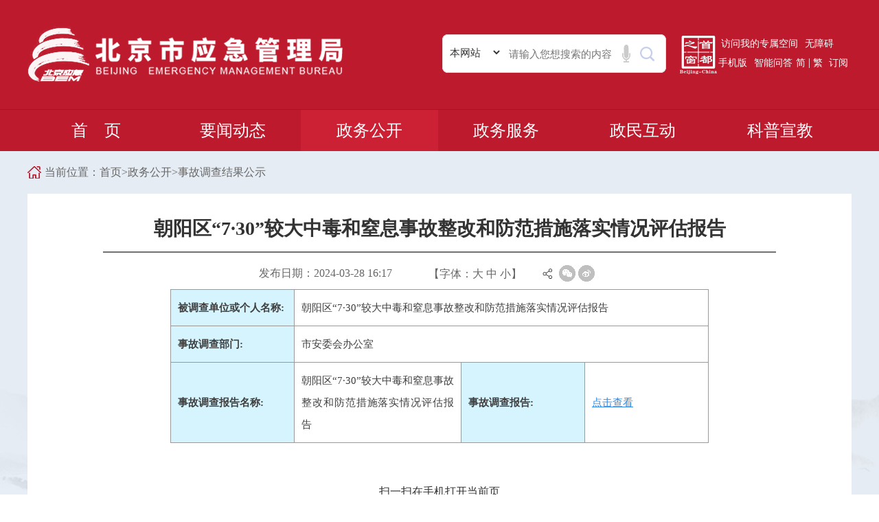

--- FILE ---
content_type: text/html; charset=utf-8
request_url: https://yjglj.beijing.gov.cn/art/2024/3/28/art_4520_658.html
body_size: 4834
content:
<!DOCTYPE html>
<html>
	<head>
		<meta name="renderer" content="webkit">
		<meta http-equiv="X-UA-Compatible" content="IE=edge,chrome=1">
		<meta content="width=device-width, initial-scale=1.0, maximum-scale=1.0, user-scalable=0" name="viewport">
		<meta charset="UTF-8"><script language="javascript" src="/module/jslib/jquery/jquery.js"></script>
<script language="javascript" src="/module/jslib/urite/urite.min.js"></script>
<link href="/module/jslib/tag/css/infotag.css" type=text/css rel=stylesheet>
<meta name='WebId' content='7'>

		<title>北京市应急管理局 事故调查结果公示 朝阳区“7·30”较大中毒和窒息事故整改和防范措施落实情况评估报告</title>
<meta name="Keywords" content="北京市应急管理局,北京煤矿安全监察局,北京市应急局,北京应急,北京应急局,北京市应急,应急局,应急,安全生产监督">
<meta name="Titles" content="北京市应急管理局 北京煤矿安全监察局">
<meta name="Descriptions" content="北京市应急管理局 北京煤矿安全监察局">
<meta name='Maketime' content='2024-03-28 16:22:19'>
<meta name="SiteName" content="北京市应急管理局">
<meta name="SiteDomain" content="yjglj.beijing.gov.cn">
<meta name="SiteIDCode" content="1100000070">
<meta name="ColumnName" content="事故调查结果公示">
<meta name="ColumnType" content="政务公开">
<meta name="ArticleTitle" content="朝阳区“7·30”较大中毒和窒息事故整改和防范措施落实情况评估报告">
<meta name="PubDate" content="2024-03-28 16:17">
<meta name="author" content="康毓波">
<meta name="description" content="">
<meta name="keywords" content="">
<meta name="contentSource" content="北京市应急管理局">
<meta name="url" content="http://yjglj.beijing.gov.cn/art/2024/3/28/art_4520_658.html">

<meta name="category" content="">
<meta name="language" content="中文">
<meta name="location" content="北京市通州区">
<meta name="department" content="北京市应急管理局">
<meta name="guid" content="北京市通州区北京市应急管理局20240000658">
<meta name="effectiveTime" content="0">
<meta name="level" content="0">
<meta name="serviceCategory" content="">
<meta name="serviceObject" content="">
<meta name="comments" content="">
<meta name="subject" content="">
		<link href="/images/202/hanweb.css" rel="stylesheet">
		<link href="/images/202/base.css" rel="stylesheet">

		<script src="/images/202/jquery.SuperSlide.2.1.1.js"></script>
		<script src="/images/202/base.js"></script>

		<!--[if !IE]><!-->
		<script src="/images/202/js.cookie.min.js"></script>
		<script src="/images/202/TouchSlide.1.1.js"></script>
		<!--<![endif]-->
		<!--[if lt IE 9]>
		<script src="/images/202/html5shiv.js"></script>
		<script src="/images/202/respond.min.js"></script>
		<![endif]-->
	</head>
<!-- 用id为barrierfree_container的div将内容包起来 -->
<body id="page_type" alt="文章页">
	<div id="barrierfree_container">
		<div class="wrapper qty-bg">
			<script src="/script/0/1576490298113.js"></script>

			<script src="/script/0/1576490298102.js"></script>

			<div class="dqwz">
				<div class="page-con">
					                <div class="dqwz-box">
                <table cellspacing="0"cellpadding="0"border="0">
                    <tr>
                        <td>
                                当前位置：
                        </td>
                        <td>
                            <a href="/index.html"class="bt_link">首页</a>
                        <td>
                        <td><table width="100%" cellspacing="0" cellpadding="0" border="0">
<tr>
<td>><a href="/col/col2462/index.html"class="bt_link">政务公开</a></td><td>><a href="/col/col4520/index.html"class="bt_link">事故调查结果公示</a></td>
</tr></table>
                        </td>
                        </tr>
                    </table>
        </div>

				</div>
			</div>

			<div class="wzy-content">
				<div class="page-con">
					<div class="article content" ergodic="article">
<style>
#bsMorePanel{    
	height: 365px !important;
    width: 536px !important;
}
#bsMorePanel div.bFind-wrapper-top{height:27px;}
</style>
						<script>$(function(){ $('*',$('form.comment')).attr('disabled', 'disabled');}); </script>
<!--标题引题及副标题-->
<div class="article_hd">
            <h1><!--<$[信息标题(html)]>begin-->朝阳区“7·30”较大中毒和窒息事故整改和防范措施落实情况评估报告<!--<$[信息标题(html)]>end--></h1>
        </div>
        <!--时间来源字体大小及分享-->
        <div class="article_td">
            <div class="article_td_l">
                <span>发布日期：2024-03-28 16:17</span>
               
            </div>
            <div class="article_td_r">
                <div class="article_td_rl">
                    <span class="index_switchsize">【字体：<span class="bigger">大</span> <span class="medium">中</span> <span class="smaller">小</span>】</span>
                </div>
                <div class="article_td_rr">
             <!--分享代码开始-->
             <script type="text/javascript" src="//yjglj.beijing.gov.cn/script/46/2306060920305485.js"></script>
             <script type="text/javascript">
             $(function(){
                //分享
                var title = "【" + $.trim(document.title) + "】";
                var description = $.trim($('meta[name="description"]').attr('content'));
                var portalUrl = window.location.href;
                //生成二维码
                function generateQRCode(rendermethod, picwidth, picheight, url) {
                    $(".qrcode").qrcode({
                        render: rendermethod, // 渲染方式有table方式（IE兼容）和canvas方式
                        width: picwidth, //宽度
                        height: picheight, //高度
                        text: utf16to8(portalUrl), //内容
                        typeNumber: -1, //计算模式
                        correctLevel: 2, //二维码纠错级别
                        background: "#ffffff", //背景颜色
                        foreground: "#000000" //二维码颜色
             
                    });
                }
                canvas_table = !!document.createElement('canvas').getContext ? 'canvas' : 'table';
             
                function init() {
                    generateQRCode(canvas_table, 100, 100, window.location.href);
                }
                //中文编码格式转换
                function utf16to8(str) {
                    var out, i, len, c;
                    out = "";
                    len = str.length;
                    for(i = 0; i < len; i++) {
                        c = str.charCodeAt(i);
                        if((c >= 0x0001) && (c <= 0x007F)) {
                            out += str.charAt(i);
                        } else if(c > 0x07FF) {
                            out += String.fromCharCode(0xE0 | ((c >> 12) & 0x0F));
                            out += String.fromCharCode(0x80 | ((c >> 6) & 0x3F));
                            out += String.fromCharCode(0x80 | ((c >> 0) & 0x3F));
                        } else {
                            out += String.fromCharCode(0xC0 | ((c >> 6) & 0x1F));
                            out += String.fromCharCode(0x80 | ((c >> 0) & 0x3F));
                        }
                    }
                    return out;
                }
                init();
             
                $(".share-wechat").on("click", function() {
                    $(".bg-code,.qrcode").toggle();
                });
                //清空二维码
                $(".close-btn").on("click", function(event) {
                    $(".bg-code,.qrcode,.close-btn").hide();
                    event.stopPropagation();
                });
             
                function showToQzone() {
                    var _desc = description;
                    var _title = title;
                    var _url = portalUrl;
                    var _shareUrl = '//sns.qzone.qq.com/cgi-bin/qzshare/cgi_qzshare_onekey?';
                    _shareUrl += 'url=' + encodeURIComponent(_url);   //参数url设置分享的内容链接|默认当前页location
                    _shareUrl += '&title=' + encodeURIComponent(_title);    //参数title设置分享标题，可选参数
                    window.open(_shareUrl,'','width=700,height=680,top=0,left=0,toolbar=no,menubar=no,scrollbars=no,resizable=1,location=yes,status=0'); 
                }
             
                function showToSina(title, portalUrl, desc) {
                    var _desc = desc;
                    var _t = title + " " + _desc;
                    var _url = portalUrl;
                    var _appkey = "2806082167"; //你从微薄获得的appkey
                    var _site = ''; //你的网站地址
                    var _ralateUid = "";
                    var _u = '//service.weibo.com/share/share.php?url=' + _url + '&appkey=' + _appkey + '&title=' + _t + '&ralateUid=' + _ralateUid + '&searchPic=false';
                    window.open(_u, '', 'width=700, height=680, top=0, left=0, toolbar=no, menubar=no, scrollbars=no, location=yes, resizable=no, status=no');
                }
                
                $('.share-qqzone').on('click', function() {
                    showToQzone(title, portalUrl, description);
                });
                $('.share-weibo').on('click', function() {
                    showToSina(title, portalUrl, description);
                });
             });
                </script>
                <div class="m-share">
                    <div class="share mainShareDiv_24" id="share">
                        <a class="gwds_add gwds_more"></a>
                        <div id="gwdshare" class="bshare-custom icon-medium bdsharebuttonbox fl bdshare-button-style0-16" data-bd-bind="1622189913350">
                        <a class="share-wechat bshare-weixin gwds_weixin bds_weixin" href="javascript:;"><i></i><div class="bg-code"></div><div class="qrcode"></div></a>
                        <a class="share-weibo bshare-sinaminiblog gwds_tsina bds_tsina"><i></i></a>
                        <a class="share-qqzone bshare-qzone gwds_qzone"><i></i></a>
                        </div>
                    </div>
                </div>
                <style type="text/css">
                    .bg-code{display: none;}
                    .share .qrcode{position: absolute;top: 36px;border: 1px solid #ccc;padding: 5px;background: #fff;display: none;width: 112px;height: 112px;left: 28%;z-index: 11;}
                    .bshare-sinaminiblog{display: block !important;}
                    .bshare-custom.icon-medium .bshare-weixin{background: url("//yjglj.beijing.gov.cn/picture/6/2005281301510539920.png")no-repeat 0 0 !important;}
                    .bshare-custom.icon-medium .bshare-weixin:hover{background: url("//yjglj.beijing.gov.cn/picture/6/2005281308222267062.png")no-repeat 0 0 !important;}
                    .bshare-custom.icon-medium .bshare-sinaminiblog{background: url("//yjglj.beijing.gov.cn/picture/6/2005281331292519566.png")no-repeat 0 0 !important;}
                    .bshare-custom.icon-medium .bshare-sinaminiblog:hover{background: url("//yjglj.beijing.gov.cn/picture/6/2005281331262695679.png")no-repeat 0 0 !important;}
                    .bshare-custom.icon-medium .bshare-qzone{background: url("//yjglj.beijing.gov.cn/picture/6/2005281308161768159.png")no-repeat 0 0 !important;}
                    .bshare-custom.icon-medium .bshare-qzone:hover{background: url("//yjglj.beijing.gov.cn/picture/6/2005281308132199682.png")no-repeat 0 0 !important;}
                    .bdshare-button-style0-16 a, .bdshare-button-style0-16 .bds_more{margin: 0 0 0 4px;height: 24px;}
                </style>
                <!--分享代码结束-->
        
                </div>
        
            </div>
        
        </div>
        
        <!--文章正文-->
        <div class="article_bd">
            <div class="pages_content" id="zoom">
        <table width="90%" border="0" cellspacing="0" cellpadding="0" align="center" class="cxtab">
              <tr>
                <td width="180" class="trh"><strong>被调查单位或个人名称:</strong></td>
                <td colspan="3"><!--<$[被调查单位或个人名称]>begin-->朝阳区“7·30”较大中毒和窒息事故整改和防范措施落实情况评估报告<!--<$[被调查单位或个人名称]>end--></td>
              </tr>
              <tr>
                <td class="trh"><strong>事故调查部门:</strong></td>
                <td colspan="3"><!--<$[事故调查部门新]>begin-->市安委会办公室<!--<$[事故调查部门新]>end--></td>
              </tr>
              <tr>
                <td class="trh"><strong>事故调查报告名称:</strong></td>
                <td><!--<$[事故调查报告名称]>begin-->朝阳区“7·30”较大中毒和窒息事故整改和防范措施落实情况评估报告<!--<$[事故调查报告名称]>end--></td>
                <td width="180" class="trh"><strong>事故调查报告:</strong></td>
                <td width="180"><a href="/attach/0/朝阳区“7·30”事故整改和防范措施落实情况评估报告.pdf" target="_blank" style=" text-decoration:underline; color:#2d89e8">点击查看</a></td>
              </tr>
            </table>
        
            </div>
        </div>
        <!--分享二维码开始-->

                <div class="qrcode" style="margin: 0 auto;    overflow: hidden;    height: 130px; line-height: 30px;   display: block;
    width: 100%;    text-align: center;margin-bottom: 10px; ">
                    扫一扫在手机打开当前页 <br/>
                </div>
<!--分享二维码结束-->
        <!--分享及打印关闭-->
        <div class="article_fd">
            <div class="article_fd_l">
                
            </div>
            <div class="article_fd_r">
                <a class="close" href="javascript:window.opener=null;window.open('','_self');window.close();">关闭</a>
                <a class="print" href="javascript:window.print()">打印</a>
            </div>
        
        </div>
        
						
						
					</div>
				</div>

			</div>

			<script src="/script/0/1576654694916.js"></script>
<style>
.friendlink-box-b{overflow-y: auto !important;height:190px;}
</style>
<script type="text/javascript">
$(".friendlink-box").eq(4).find(".friendlink-box-b").remove();
$(".friendlink-box").eq(5).find(".friendlink-box-b").remove();
</script>

<script>
window.οnlοad= function(){
   $("img").each(
       function(){
           var str; 
           str = $(this).attr("src").replace("/jcms/jcms_files/jcms1/web1/", "/jcms/jcms_files/jcms1/web7/");
           $(this).attr("src",str);
       }
    );
}
</script>

			<!--页面浮窗-->
			
		</div>
	</div>
<script defer async type="text/javascript" src="//wza.beijing.gov.cn/dist/aria.js?appid=084792b7cdfb899753d2e679f64c5c81" charset="utf-8" wapForceOldFixed="false" loadData="false" id="ariascripts"></script>
<script language="javascript" src='/script/web_front.js'></script>
</body>
</html>


--- FILE ---
content_type: text/css
request_url: https://yjglj.beijing.gov.cn/images/202/base.css
body_size: 16895
content:
*{margin:0;padding:0;}
ul,li{list-style:none;}
table{border-collapse:collapse;}
a{text-decoration:none;outline:0;}
img{border:0;}
input{outline:0;}

html{overflow-x:hidden;}


.wrapper{width:100%;float:left;font-family:"Microsoft YaHei"}
.page-con{width:1200px;margin:0 auto;}

.cbox-lr{width:100%;}
.cbox-lr .cbox-l{width:48.707%;float:left;}
.cbox-lr .cbox-r{width:48.707%;float:left;margin-left:2.586%;}

.cbox-lrd{width:100%;}
.cbox-lrd .cbox-l{width:50%;float:left;}
.cbox-lrd .cbox-r{width:50%;float:left;}

.top{width:100%;float:left;background:url(top_bg.png) no-repeat 0 0 #f7f7f6;}
.top-l{float:left;margin:21px 0 30px 0;}
/*.top-ll img{max-width:100%;}*/
.top-lr{display:none;}
.mob-pc{display:none;}
.top-r{float:right;width:460px;}
.top-rt{float:left;color:#666666;font-size:13px;margin-top:25px;margin-left:5px;white-space:nowrap;}
.top-rt a{color:#666666;font-size:13px;margin:0 10px;}
.top-rb{float:left;margin-top:30px;}
.top-rbl{float:left;width:586px;margin-top:5px;}
.top-search{width:100%;float:left;border:1px solid #dbdbdb;height:61px;background:#fff; border-radius:8px; overflow:hidden;}
.top-search form{width:100%;float:left;}
.top-search .top-search-input{width:340px;float:left;height:61px;line-height:61px; padding:0 10px;border:0;}
.top-search .top-search-submit{width:123px;float:right;height:100%;border:0;background:url(seach_icon.png) left center no-repeat;overflow:hidden;text-indent:-999px;}

.top-rbr{float:left;margin-left:20px;}

.nav{width:100%;float:left;background:#bd1a2d;height:60px;line-height:60px;text-align:center;}
.nav ul{width:100%;float:left;font-size:24px;color:#fff;font-weight:400;}
.nav ul li{width:20%;float:left;}
.nav ul li a{width:100%;float:left;color:#fff;display:block;}
.nav ul li a img{margin-right:10px;}
.nav ul li:hover a,
.nav ul li.on a{width:100%;float:left;color:#fff;display:block;/*background:#0675c7;*/}

.mob-nav{width:100%;float:left;background:#bd1a2d;font-size:19px;position:relative;display:none;}
.mob-nav-t{width:100%;float:left;display:table;height:50px;line-height:50px;}
.mob-nav-t a{color:#fff;display:table-cell;text-align:center;}
.mob-nav-t img{height:17px;padding-right:5px;}
.mob-nav-b{width:100%;float:left;position:fixed;z-index:99999;background:#fff;top:0;left:-100%;bottom:0;overflow-y: auto;}
.mob-nav-b ul{width:100%;float:left;padding-top:40px;}
.mob-nav-b ul > li{width:100%;float:left;padding:0 20px;margin-bottom:10px;}
.mob-nav-b ul > li > p{width:100%;float:left;font-size:17px;color:#333;line-height:2.6;border-bottom:1px solid #bd1a2d;font-weight:bold;}
.mob-nav-b a{color:#bd1a2d;}
.mob-nav-b ul > li > ol{width:100%;float:left;font-size:15px;color:#333;line-height:2.2;padding-top:10px;}
.mob-nav-b ul > li > ol > li{float:left;margin-right:20px;}
.mob-nav-close{width:35px;height:35px;background:url(mob_nav_icon02.png) no-repeat 50% 50% #bd1a2d;background-size:10px;display:block;position:absolute;top:10px;right:20px;}


.slider-wrapper{width:100%;height:556px;float:left;background:url(slider_wrap_bg.jpg) no-repeat 50% 0;}
.top-news{width:100%;float:left;padding:20px 0 17px 0;background:#fff;border:1px solid #dcdcdc;display:table;margin-top:20px;table-layout:fixed;height:72px;overflow:hidden;}
.top-news-l{color:#ca1d1d;font-size:20px;font-weight:bold;line-height:30px;display:table-cell;padding:0 15px 0 17px;width:130px;}
.top-news-l font{background:#ca1d1d;color:#fff;padding:0 4px;display:inline-block;margin-left:1px;}
.top-news-r{padding-right:30px;height:30px;font-size:15px;display:table-cell;color:#575656;}
.top-news-r .bd{width:100%;float:left;}
.top-news-r .bd p{width:100%;float:left;}
.top-news-r p a{color:#575656;display:block;white-space:nowrap;overflow:hidden;text-overflow:ellipsis;padding-right:10px;}
.top-news-r p > span{float:right;}
.top-news-rr{display:table-cell;width:75px;}
.top-news-rr a{color:#bd1a2d;position:relative;top:-2px;}
.top-news-rr a:hover{text-decoration:underline;}
.top-news-r .tempWrap{top:3px;}
.slider-wrap{width:100%;float:left;margin-top:20px;background:#fff;border:1px solid #dcdcdc;height:425px;overflow:hidden;}
/*首页下拉区域*/
.device{width:100%;float:left;position:relative;height:100%;overflow:hidden;}
.device .swiper-container{width:100%;float:left;position:relative;height:100%;}
.device .swiper-slide{width:100%;position:relative;}
.device .swiper-slide img{width:100%;height:100%;}
.device .swiper-slide p{width:100%;position:absolute;height:50px;bottom:0;left:0;line-height:50px;padding:0 10px 0 30px;background:url(tmd_000_60.png);}
.device .swiper-slide p a{color:#fff;}
.device .pagination{position:absolute;bottom:17px;right:6px;z-index:9;}
.device .pagination span{height:10px;display:inline-block;float:left;}
.device .pagination .swiper-pagination-switch{background:url(home_icon_01.png) no-repeat;width:10px;margin:0 5px;}
.device .pagination .swiper-active-switch{background:url(home_icon_02.png) no-repeat;width:24px;margin:0 4px;}

.slider-pic{width:100%;float:left;position:relative;height:100%;overflow:hidden;}
.slider-pic .hd{position:absolute;bottom:20px;z-index:2;right:10px;}
.slider-pic .hd ul li{background:url(home_icon_01.png) no-repeat;width:10px;margin:0 5px;float:left;height:10px;}
.slider-pic .hd ul li.on{background:url(home_icon_02.png) no-repeat;width:24px;margin:0 4px;}
.slider-pic .bd{width:100%;float:left;height:100%;}
.slider-pic .bd ul{width:100%;float:left;height:100%;}
.slider-pic .bd ul li{width:100%;float:left;height:100%;position:relative;}
.slider-pic .bd ul li img{width:100%;height:100%;float:left;}
.slider-pic .bd ul li p{width:100%;position:absolute;height:50px;bottom:0;left:0;line-height:50px;padding:0 10px 0 30px;background:url(tmd_000_60.png);}
.slider-pic .bd ul li p a{color:#fff;display:block;padding-right:105px;white-space:nowrap;overflow:hidden;text-overflow:ellipsis;}

.slider-pic02{height:110px;padding:10px 0;border:1px solid #e2e2e2;}
/*.slider-pic02 .bd{padding-left:30px;padding-right:30px;}*/ 
.slider-pic02 .bd ul li{width:257px;margin:0 9px;}
.slider-pic02 .bd ul li img{width:100%;height:100%;float:left;}

.slider-pic02 .prev{width:30px;height:100%;position:absolute;left:0;top:0;z-index:2;background:url(sy_main4_icon01.png) no-repeat #f3f3f3;border-right:1px solid #e2e2e2;}
.slider-pic02 .next{width:30px;height:100%;position:absolute;right:0;top:0;z-index:2;background:url(sy_main4_icon02.png) no-repeat #f3f3f3;border-left:1px solid #e2e2e2;}
.slider-pic02 .prev:hover,
.slider-pic02 .next:hover{ filter:alpha(opacity=100);opacity:1;  }
.slider-pic02 .prevStop{ display:none;  }
.slider-pic02 .nextStop{ display:none;  }


/*首页下拉区域开始----------------*/
.slider-main1{width:100%;float:left;padding:20px;}
.slider-main1-l{width:52.155%;height:385px;float:left;position:relative;}
.slider-main1-r{width:47.845%;height:385px;float:left;padding-left:25px;}
.slider-main1-rt{width:100%;float:left;background:#f5f5f5;color:#d32e29;padding:20px 15px;margin-bottom:25px;font-size:24px;line-height:1;}
.slider-main1-rt a{color:#d32e29;font-weight:bold;display:block;text-overflow:ellipsis;overflow:hidden;white-space: nowrap;line-height:35px;}
.slider-main1-rt span{color:#fff;background:url(icon_03.png) no-repeat;width:78px;height:35px;line-height:35px;display:inline-block;text-indent:25px;font-size:18px;float:right;}
.slider-main1-rt p{font-size:16px;color:#999;white-space:nowrap;overflow:hidden;text-overflow:ellipsis;padding:10px 0;display:none;}


/*政务公开下拉区域开始------------*/
.slider-main2{width:100%;float:left;padding:20px 20px 20px 10px;height:100%;}
.slider-main2-l{width:32.759%;height:100%;float:left;}
.slider-main2-lt{width:100%;float:left;}
.slider-main2-lt a{width:117px;height:80px;margin:0 0 15px 10px;display:block;float:left;text-align:center;border:1px solid #cdd9e3;padding:4px;;border-radius:5px;color:#333333;font-size:15px;}
.slider-main2-lt a p{width:100%;float:left;height:67%;background-color:#eef1f4;background-image:url(slider_main2_icon01.png);background-repeat:no-repeat;background-position:50% 50%;}
.slider-main2-lt a span{width:100%;float:left;height:33%;background-color:#eef1f4;line-height:1;}
.slider-main2-lb{width:100%;float:left;}
.slider-main2-lb a{width:47.2%;height:82px;float:left;line-height:72px;color:#333333;font-size:17px;text-align:center;border:1px solid #cdd9e3;padding:4px;;border-radius:5px;margin-left:10px;}
.slider-main2-lb a p{width:100%;float:left;background-color:#eef1f4;}
.slider-main2-lb a span{background-repeat:no-repeat;background-position:0 50%;display:inline-block;padding-left:42px;}

.slider-main2-m{width:47.414%;height:100%;float:left;padding:0 50px 0 30px;}
.slider-main2-r{width:19.827%;height:100%;float:left;}
/*.slider-main2-rb{width:100%;float:left;}*/
/*.slider-main2-rb a{width:100%;height:86px;float:left;border-bottom:1px solid #e4e4e4;line-height:86px;display:block;color:#333;}*/
/*.slider-main2-rb a .tab-l{width:17.316%;height:100%;float:left;display:block;background-repeat:no-repeat;background-position:100% 50%;background-image:url(slider_main2_icon12.png);}*/
/*.slider-main2-rb a .tab-r{width:82.684%;height:100%;float:left;display:block;padding-left:10px;}*/

/*改版修改开始*/
.slider-main2-rb ul{
    float: left;
}
.slider-main2-rb ul li{
    height: 42px;
    line-height: 42px;
    border-bottom:1px solid #e4e4e4;
}
.slider-main2-rb ul li a{
    color: #494949;
    font-weight: 600;
}
.slider-main2-rb ul li a img{
    margin-right: 10px;
}
/*改版修改结束*/

/*办事服务下拉区域开始------------*/
.slider-main3{width:100%;float:left;padding:20px 20px 20px 20px;height:100%;}
.slider-main3-l{width:28.017%;float:left;height:100%;}
.slider-main3-m{width:39.224%;float:left;height:100%;padding:0 30px;}
.slider-main3-r{width:32.759%;float:left;height:100%;}
.slider-main3-lt{width:100%;float:left;}
.slider-main3-lb{width:100%;float:left;margin-top:20px;}
.slider-main3-lb a{width:48.457%;float:left;background:#bc1a2d;color:#fff;border-radius:5px;height:50px;line-height:50px;text-align:center;}
.slider-main3-lb a + a{margin-left:3.086%;}
.slider-main3-mt{width:100%;float:left;}
.slider-main3-mb{width:100%;float:left;margin-top:22px;}
.slider-main3 .tabqh01 .bd{padding-top:10px;}


/*政民互动下拉区域开始------------*/
.slider-main4{width:100%;float:left;height:100%;padding:10px 10px 0 10px;}
.slider-main4-l{width:50%;float:left;}
.slider-main4-r{width:50%;float:left;}
.slider-main4-box{width:100%;float:left;padding:0 10px 10px;margin-top:10px;}
.slider-main4-l .tabqh01 .hd .tab-l a{color:#333;}
.slider-main4-r .zmhd-main2-r1{margin-top:8px;}
.slider-main4-r .zmhd-main2-r1 a{width:50%;padding-left:10px;}
.slider-main4-r .zmhd-main2-r1 a + a{margin:0;}
.slider-main4-r .zmhd-main2-r1 div{line-height:75px;}

/*应急科普下拉开始*/
.slider-main5{width:100%;float:left;padding:25px 20px;height:100%;display:none;}
.slider-main5-l{float:left;width:28.448%;padding-right:20px;}
.slider-main5-m{float:left;width:35.345%;border-right:1px solid #dcdcdc;border-left:1px solid #dcdcdc;height:100%;padding:0 20px;}
.slider-main5-r{float:left;width:36.207%;}
.slider-main5 .column-title01{margin-top:3px;}
.slider-main5-m .column-box01{margin-top:10px;}
.slider-main5 .column-picbox01{margin-top:20px;}
.slider-main5-r .column-title01{padding-left:20px;}

.slider-main5-lm{width:100%;float:left;margin-top:17px;}
.slider-main5-lm p{color:#197bc3;font-size:18px;height:41px;line-height:41px;padding-left:10px;font-weight:bold;}
.slider-main5-lm p + p{margin-top:10px;}
.slider-main5-lm p a{color:#197bc3;}
.slider-main5-lm p.on{color:#fff;background:url(icon05.png) no-repeat 0 0;font-size:19px;}
.slider-main5-lm p.on a{color:#fff;}


/*宣教之窗下拉区域开始*/
.slider-main6{width:100%;float:left;padding:20px 20px;height:100%;display:none;}
.slider-main6-l{width:18.534%;float:left;height:100%;padding-right:8px;}
.slider-main6-r{width:81.466%;float:left;height:100%;overflow:hidden;}
.slider-main6-rbox{width:100%;float:left;height:100%;}
/*.slider-main6-rbox + .slider-main6-rbox{display:none;}*/
.slider-main6-rl{width:71.053%;float:left;height:100%;}
.slider-main6-rr{width:28.947%;float:left;height:100%;}
.slider-main6-rr .column-box02{margin-top:-7px;}

.slider-main6-l a{width:100%;height:90px;float:left;background-color:#d5e9fb;border:1px solid #c9d8e4;text-indent:68px;line-height:90px;background-repeat:no-repeat;background-position:28px 50%;color:#0675c7;font-size:18px;}
.slider-main6-l a + a{margin-top:8px;}
.slider-main6-l a.on{background-color:#0675c7;border-color:#0675c7;color:#fff;}
.slider-main6-a1{background-image:url(slider_main6_icon01.png);}
.slider-main6-a2{background-image:url(slider_main6_icon02.png);}
.slider-main6-a3{background-image:url(slider_main6_icon03.png);}
.slider-main6-a4{background-image:url(slider_main6_icon04.png);}
.slider-main6-a1.on{background-image:url(slider_main6_icon1.png);}
.slider-main6-a2.on{background-image:url(slider_main6_icon2.png);}
.slider-main6-a3.on{background-image:url(slider_main6_icon3.png);}
.slider-main6-a4.on{background-image:url(slider_main6_icon4.png);}


.sy-content{width:100%;float:left;padding-top:25px;}
/*首页第一板块----------*/
.sy-main1{width:100%;float:left;}
.sy-main1 a{width:12.5%;float:left;height:135px;display:block;padding-top:100px;background-image:url(sy_main1_icon01.png);background-repeat:no-repeat;background-position:50% 17px;background-color:#f5f5f5;text-align:center;color:#333;font-size:16px;}
.sy-main1 a + a{border-left:1px solid #fff;}
.sy-main1 a:hover{color:#4e8ac4;background-color:#fce2e5;}
.sy-main1 a.sym1{background-image:url(sy_main1_icon01.png);}
.sy-main1 a.sym2{background-image:url(sy_main1_icon02.png);}
.sy-main1 a.sym3{background-image:url(sy_main1_icon03.png);}
.sy-main1 a.sym4{background-image:url(sy_main1_icon04.png);}
.sy-main1 a.sym5{background-image:url(sy_main1_icon05.png);}
.sy-main1 a.sym6{background-image:url(sy_main1_icon06.png);}
.sy-main1 a.sym7{background-image:url(sy_main1_icon07.png);}
.sy-main1 a.sym8{background-image:url(sy_main1_icon08.png);}
.sy-main1 a.sym1:hover{background-image:url(sy_main1_icon1.png);}
.sy-main1 a.sym2:hover{background-image:url(sy_main1_icon2.png);}
.sy-main1 a.sym3:hover{background-image:url(sy_main1_icon3.png);}
.sy-main1 a.sym4:hover{background-image:url(sy_main1_icon4.png);}
.sy-main1 a.sym5:hover{background-image:url(sy_main1_icon5.png);}
.sy-main1 a.sym6:hover{background-image:url(sy_main1_icon6.png);}
.sy-main1 a.sym7:hover{background-image:url(sy_main1_icon7.png);}
.sy-main1 a.sym8:hover{background-image:url(sy_main1_icon8.png);}


/*首页第二板块----------*/
.sy-main2{width:100%;float:left;margin-top:30px;height:260px;}
.sy-main2 .piclist-box01{margin-top:23px;}
.sy-main2 .sy-main-r{padding:10px;background:#f3f3f3;font-size:15px;color:#333;}
.sy-main2 .sy-main-r{height:100%;}
.sy-main2-rt{width:100%;float:left;}
.sy-main2-rm{width:100%;float:left;padding:0 15px;margin-top:15px;}
.sy-main2-rb{width:100%;float:left;margin-top:24px;font-size:16px;}
.sy-main2-rm p{width:100%;padding-left:50px;background:url(sy_main2_icon12.png) no-repeat 0 50%;line-height:30px;margin:12px 0;}
.sy-main2-rm p font{color:#666;}
.sy-main2 .sy-main-r img{width:100%;}
.sy-main2 .sy-main2-rb{}
.sy-main2 .sy-main2-rb p{width:100%;height:45px;line-height:15px;display:table;float:left;}
.sy-main2 .sy-main2-rb a{width:100%;height:100%;color:#bd1a2d;display:table-cell;vertical-align:middle;border-radius:5px;background-color:#FFF; text-align:center; background-repeat:no-repeat;background-position:8px 50%;}
.sy-main2 .sy-main2-rb p + p{padding-left:8px;}


/*首页第三板块----------*/
.sy-main3{width:100%;float:left;margin-top:30px;}
.sy-main3 .tabqh03 .bd-t p{padding-right:10px;}
.sy-main3 .tabqh03 .bd-t p + p{padding-left:10px;}
.sy-main3 .tabqh03 .bd-t p.on a{padding:0 6px;}
.sy-main3-lb{width:100%;height:50px;line-height:48px;float:left;border:1px solid #e8e8e8;margin-top:7px;}
.sy-main3-lbl{height:100%;float:left;font-size:16px;font-weight:bold;text-indent:17px;}
.sy-main3-lbl a{float:left;width:135px;height:100%;background:url(sy_main3_icon02.png) no-repeat 100% 50%;display:inline-block;color:#bd1a2d;}
.sy-main3-lbr{height:100%;float:left;font-size:15px;color:#333;}
.sy-main3-lbr a{color:#333;padding-left:10px;margin-left:25px;background:url(icon01.png) no-repeat 0 50%;}


/*首页第四板块----------*/
.sy-main4{width:100%;float:left;margin-top:30px;}
/*.sy-main4 .device06{width:100%;float:left;}*/
/*.sy-main4 .device .swiper-container{width:1138px;padding:10px 0;margin-left:30px;}*/
/*.sy-main4 .device .swiper-slide{}*/
/*.sy-main4 .device .swiper-slide img{width:100%;height:90px;padding:0 10px;}*/
/*.sy-main4 .device .arrow-left{width:30px;height:100%;position:absolute;left:0;top:0;z-index:2;background:url(sy_main4_icon01.png) no-repeat #f3f3f3;border-right:1px solid #e2e2e2;}*/
/*.sy-main4 .device .arrow-right{width:30px;height:100%;position:absolute;right:0;top:0;z-index:2;background:url(sy_main4_icon02.png) no-repeat #f3f3f3;border-left:1px solid #e2e2e2;}*/

.friendlink{width:100%;float:left;background:#f5f5f5;border-top:3px solid #bd1a2d;margin-top:25px;padding:0 0 20px 0;}
.friendlink-box{width:180px;height:30px;border:1px solid #cfcfcf;float:left;line-height:30px;font-size:13px;background:#fff;margin-left:17px;margin-top:17px;}
.friendlink-box a{color:#333;display:block;}
.friendlink-box-t{width:100%;float:left;padding:0 9px;}
.friendlink-box-t a{width:100%;float:left;background:url(icon08.png) no-repeat 100% 50%;}
.friendlink-box-b{width:100%;float:left;padding:0 9px;background:#fff;border:1px solid #cfcfcf;border-top:0;display:none;position:relative;z-index:9999;}
.friendlink-box-b a{line-height:16px;padding:7px 0;}
.friendlink-box-b a + a{border-top:1px dashed #cfcfcf;}


.sy-main-l{width:67.5%;float:left;padding-right:20px;}
.sy-main-r{width:32.5%;float:left;}



.bottom .page-con{ padding:0;}
.bottom-1{ float:left; width:260px; margin-top:45px;}
.bottom-1 a{ margin:0 10px;}
.bottom-2{ float:left; width:202px; height:115px; background:#a81625; padding:15px 20px; margin-top:23px; margin-left:10px;}
.bottom-2 ul li{ width:50%; text-align:center; float:left; line-height:42px;}
.bottom-2 ul li a{ font-size:14px; color:#FFF;}
.bottom-3{ float:left; width:414px; height:115px; background:#a81625; padding:15px 20px 15px 30px; margin-top:23px; margin-left:10px;}
.bottom-3 p{ line-height:42px; font-size:14px; color:#FFF; text-align:left;}
.bottom-4{ float:left; width:202px; height:115px; background:#a81625; padding:15px 20px; margin-top:23px; margin-left:10px;}
.bottom-4 dl{ float:left; font-size:13px; color:#FFF; line-height:32px; margin:0 7px;}

/*基础页面效果*/
/*栏目名称区域-------------*/
.column-title01{width:100%;float:left;}
.column-title01 .tab-l{float:left;font-size:18px;color:#bd1a2d;font-weight:bold;background:url(icon04.png) no-repeat 0 50%;padding-left:22px;}
.column-title01 .tab-l a{color:#bd1a2d;}
.column-title01 .tab-r{float:right;}

.column-title02{width:100%;float:left;}
.column-title02 .tab-l{float:left;font-size:17px;color:#bd1a2d;font-weight:bold;}
.column-title02 .tab-l a{color:#bd1a2d;}
.column-title02 .tab-r{float:right;}

.column-title03{width:100%;float:left;border-bottom:1px solid #ccc;height:44px;line-height:35px;}
.column-title03 .tab-l{float:left;font-size:24px;color:#333;font-weight:bold; border-bottom:3px solid #bd1a2d; padding-bottom:5px;}
.column-title03 .tab-l a{color:#333;}
.column-title03 .tab-r{float:right;}

/*栏目信息列表内容-------------*/
/*风格1*/
.column-box01{width:100%;float:left;}
.column-box01 ul{width:100%;float:left;font-size:15px;line-height:2.2;color:#333333;}
.column-box01 ul li{width:100%;float:left;background:url(icon01.png) no-repeat 5px 50%}
.column-box01 ul li a{display:block;white-space:nowrap;text-overflow:ellipsis;overflow:hidden;color:#333;padding-left:15px;padding-right:10px;}
.column-box01 ul li > span{float:right;color:#999;}
/*风格2*/
.column-box02{width:100%;float:left;}
.column-box02 ul{width:100%;float:left;font-size:15px;line-height:2.4;color:#333333;}
.column-box02 ul li{width:100%;float:left;background:url(icon06.png) no-repeat 25px 50%}
.column-box02 ul li a{display:block;white-space:nowrap;text-overflow:ellipsis;overflow:hidden;color:#333;padding-left:40px;padding-right:10px;}
.column-box02 ul li > span{float:right;color:#999;}
/*栏目图片列表内容-------------*/
.column-picbox01{width:100%;float:left;}
.column-picbox01 ul{width:100%;float:left;font-size:14px;line-height:3;}
.column-picbox01 ul li{width:50%;float:left;padding-left:20px;margin-bottom:7px;}
.column-picbox01 ul li a{color:#5c5c5c;}
.column-picbox01 ul li a img{width:100%;float:left;height:120px;}
.column-picbox01 ul li a p{width:100%;float:left;overflow:hidden;text-overflow:ellipsis;white-space:nowrap;}

.piclist-box01{width:100%;float:left;height:200px;font-size:16px;}
.piclist-box-l{width:35.443%;float:left;position:relative;height:100%;}
.piclist-box-l a{color:#fff;}
.piclist-box-l img{width:100%;float:left;height:100%;}
.piclist-box-l p{width:100%;height:40px;position:absolute;left:0;bottom:0;background:url(tmd_000_50.png);line-height:40px;padding-left:10px;}
.piclist-box-r{width:64.557%;float:left;padding-left:20px;line-height:2.2;}
.piclist-box-r ul{width:100%;float:left;margin-top:-8px;}
.piclist-box-r ul li{width:100%;float:left;background:url(icon01.png) no-repeat 0 50%;}
.piclist-box-r ul li a{display:block;color:#333;overflow:hidden;text-overflow:ellipsis;white-space:nowrap;padding-left:10px;padding-right:10px;}
.piclist-box-r ul li span{float:right;color:#999;}

/*!*图片轮播效果1-首页*!*/
/*.slideBox{width:100%;height:100%;overflow:hidden;position:relative;float:left;}*/
/*.slideBox .hd{ height:15px; overflow:hidden; position:absolute; right:5px; bottom:5px; z-index:2; }*/
/*.slideBox .hd ul{ overflow:hidden; zoom:1; float:left;  }*/
/*.slideBox .hd ul li{ float:left; margin-right:2px;  width:15px; height:15px; line-height:14px; text-align:center; background:#fff; cursor:pointer; }*/
/*.slideBox .hd ul li.on{ background:#f00; color:#fff; }*/
/*.slideBox .bd{width:100%;height:100%;float:left;position:relative;z-index:0;   }*/
/*.slideBox .bd li{width:100%;height:100%;float:left;zoom:1; vertical-align:middle; }*/
/*.slideBox .bd img{width:100%;height:100%;float:left;display:block;}*/

/*.slideBox .txt-bg{position:absolute;bottom:0;z-index:1;overflow:hidden;width:100%;height:50px;background:#000;opacity:.6;filter:alpha(opacity=60);}*/
/*.slideBox .txt{position:absolute;bottom:0;z-index:2;overflow:hidden;width:100%;height:50px;}*/
/*.slideBox .txt li{position:absolute;bottom:-36px;height:36px;line-height:36px;}*/
/*.slideBox .txt li a{display:block;padding:0 0 0 10px;color:#fff;text-decoration:none;font-size:12px;}*/

/*.slideBox .prev,*/
/*.slideBox .next{ position:absolute; left:3%; top:50%; margin-top:-25px; display:block; width:32px; height:40px; background:url(../images/slider-arrow.png) -110px 5px no-repeat; filter:alpha(opacity=50);opacity:0.5;   }*/
/*.slideBox .next{ left:auto; right:3%; background-position:8px 5px; }*/
/*.slideBox .prev:hover,*/
/*.slideBox .next:hover{ filter:alpha(opacity=100);opacity:1;  }*/
/*.slideBox .prevStop{ display:none;  }*/
/*.slideBox .nextStop{ display:none;  }*/


/*页签风格1-首页*/
.tabqh01{width:100%;float:left;}
.tabqh01 .hd{width:100%;float:left;height:35px;border-bottom:1px solid #dcdcdc;}
.tabqh01 .hd .tab-l{float:left;line-height:1;height:35px;font-size:24px;color:#333;}
.tabqh01 .hd .tab-l a{color:#333;padding:0 10px;height:24px;display:inline-block;}
.tabqh01 .hd .tab-l + .tab-r + .tab-l a{border-left:2px solid #666;}
.tabqh01 .hd .tab-l.on{border-bottom:3px solid #bc1a2d;}
.tabqh01 .hd .tab-l.on a{color:#bc1a2d;font-weight:bold;}
.tabqh01 .hd .tab-r{float:right;}
/*.tabqh01 .hd .tab-l + .tab-l + .tab-r{display:none;}*/
.tabqh01 .hd .tab-r + .tab-l + .tab-r{display:none;}
.tabqh01 .bd{width:100%;float:left;font-size:16px;line-height:2.1;padding-top:15px;}
.tabqh01 .bd ul{width:100%;float:left;}
.tabqh01 .bd ul + ul{display:none;}
.tabqh01 .bd ul li{width:100%;float:left;background:url(icon01.png) no-repeat 0 50%;}
.tabqh01 .bd ul li a{color:#333;display:block;text-overflow:ellipsis;overflow:hidden;white-space:nowrap;padding:0 12px;}
.tabqh01 .bd ul li span{color:#999;float:right;}

/*页签风格2-首页*/
.tabqh02{width:100%;float:left;}
.tabqh02 .hd{width:100%;float:left;height:35px;border-bottom:1px solid #ccc;}
.tabqh02 .hd .tab-l{float:left;line-height:1;height:35px;font-size:17px;color:#bc1a2d;}
.tabqh02 .hd .tab-l a{color:#bc1a2d;padding:0 7px;height:17px;display:inline-block;}
.tabqh02 .hd .tab-l + .tab-r + .tab-l a{border-left:2px solid #bc1a2d;}
.tabqh02 .hd .tab-l.on{border-bottom:3px solid #bc1a2d;}
.tabqh02 .hd .tab-l.on a{color:#bc1a2d;font-weight:bold;}
.tabqh02 .hd .tab-r{float:right;}
/*.tabqh02 .hd .tab-l + .tab-l + .tab-r{display:none;}*/
.tabqh02 .hd .tab-r + .tab-l + .tab-r{display:none;}
.tabqh02 .bd{width:100%;float:left;font-size:16px;line-height:2.1;padding-top:10px;}
.tabqh02 .bd ul{width:100%;float:left;}
.tabqh02 .bd ul + ul{display:none;}
.tabqh02 .bd ul li{width:100%;float:left;background:url(icon01.png) no-repeat 0 50%;}
.tabqh02 .bd ul li a{color:#333;display:block;text-overflow:ellipsis;overflow:hidden;white-space:nowrap;padding:0 12px;}
.tabqh02 .bd ul li span{color:#999;float:right;}

/*页签风格3-首页 复合*/
.tabqh03{width:100%;float:left;}
.tabqh03 .hd{width:100%;float:left;height:44px;border-bottom:1px solid #dcdcdc;}
.tabqh03 .hd .tab-l{float:left;line-height:35px;height:44px;font-size:24px;color:#333;}
.tabqh03 .hd .tab-l a{color:#666666;padding:0 6px;height:24px;display:inline-block;}
.tabqh03 .hd .tab-l + .tab-r + .tab-l a{border-left:2px solid #666;}
.tabqh03 .hd .tab-l.on{border-bottom:3px solid #bd1a2d;}
.tabqh03 .hd .tab-l.on a{color:#333;font-weight:bold;}
.tabqh03 .hd .tab-r{float:right;}
/*.tabqh03 .hd .tab-l + .tab-l + .tab-r{display:none;}*/
.tabqh03 .hd .tab-r + .tab-l + .tab-r{display:none;}
.tabqh03 .bd{width:100%;float:left;font-size:16px;line-height:2.1;}
.tabqh03 .bd-t{width:100%;float:left;padding-top:20px;}
.tabqh03 .bd-t p{float:left;display:inline-block;padding-right:10px;}
.tabqh03 .bd-t p + p{padding-left:10px;background:url(sy_main3_icon01.png) no-repeat 0% 50%;}
.tabqh03 .bd-t p a{float:left;color:#bd1a2d;height:27px;line-height:27px;border-radius:5px;display:block;}
.tabqh03 .bd-t p.on a{background:#bd1a2d;color:#fff;padding:0 11px;}
.tabqh03 .bd-b{width:100%;float:left;padding-top:15px !important;}
.tabqh03 .bd ul{width:100%;float:left;}
.tabqh03 .bd ul + ul{display:none;}
.tabqh03 .bd ul li{width:100%;float:left;background:url(icon01.png) no-repeat 0 50%;}
.tabqh03 .bd ul li a{color:#333;display:block;text-overflow:ellipsis;overflow:hidden;white-space:nowrap;padding:0 12px;}
.tabqh03 .bd ul li span{color:#999;float:right;}

/*新闻中心*/
.tabqh04{width:100%;float:left;}
.tabqh04 .hd{width:100%;float:left;height:35px;border-bottom:1px solid #dcdcdc;}
.tabqh04 .hd .tab-l{float:left;line-height:1;height:35px;font-size:24px;color:#666666;}
.tabqh04 .hd .tab-l a{color:#666666;display:inline-block;}
.tabqh04 .hd .tab-l + .tab-r + .tab-l a{border-left:2px solid #666;}
.tabqh04 .hd .tab-l.on{border-bottom:3px solid #bd1a2d;}
.tabqh04 .hd .tab-l.on a{color:#333;font-weight:bold;}
.tabqh04 .hd .tab-r{float:right;}
/*.tabqh04 .hd .tab-l + .tab-l + .tab-r{display:none;}*/
.tabqh04 .hd .tab-r + .tab-l + .tab-r{display:none;}
.tabqh04 .bd{width:100%;float:left;font-size:16px;line-height:2.1;padding-top:15px;}
.tabqh04 .bd ul{width:100%;float:left;}
.tabqh04 .bd ul + ul{display:none;}
.tabqh04 .bd ul li{width:100%;float:left;background:url(icon01.png) no-repeat 0 50%;}
.tabqh04 .bd ul li a{color:#333;display:block;text-overflow:ellipsis;overflow:hidden;white-space:nowrap;padding:0 12px;}
.tabqh04 .bd ul li span{color:#999;float:right;}

.device .swiper-slide p a:hover,
.sy-main2 .sy-main2-rb a:hover,
.slider-main3-lb a:hover,
.zwgk-main1 .cbox-l div a:hover p > span,
.zmhd-zxft-zy .zmhd-zxft-rr a:hover,
.bd-con1-lt2 a:hover{text-decoration:underline;}

.tabqh01 .bd ul li a:hover,
.tabqh02 .bd ul li a:hover,
.tabqh03 .bd ul li a:hover,
.tabqh04 .bd ul li a:hover,
.tabqh07 .bd ul li a:hover,
.piclist-box-r ul li a:hover,
.piclist-box-r ul li a:hover,
.slider-main2-rb a:hover,
.slider-main2-lt a:hover,
.slider-main2-lb a:hover,
.slider-main2-rb a:hover,
.column-picbox01 ul li a:hover,
.column-box01 ul li a:hover,
.sy-main3-lbr a:hover,
.zwgk-main1 .cbox-r div a:hover p span,
.zwgk-main2-lrr a:hover,
.zmhd-dczj-t a:hover,
.zmhd-main2-r1 a:hover span,
.bd-con1-ltab .ltab-bd ul li:hover a,
.kpxj-box2 a:hover,
.bd-con1-ltab .ltab-bd2 li a:hover,
.kpxj-box4 a:hover,
.sy-main1 a:hover,
.kpxj-col a:hover,
.kpxj-col2 .tab-l a:hover,
.kpxj-box6 ul li:hover a,
.kpxj-col3 .tab-l a:hover,
.lmy-list ul li:hover a,
.kpxj-box7 a:hover{color:#bd1a2d;}


/*频道页开始------------------------*/
.dqwz{width:100%;float:left;padding:19px 0;}
.dqwz-box{width:100%;float:left;color:#333;font-size:16px;background:url(dqwz_icon01.png) no-repeat 0 50%;padding-left:25px;line-height:1.5;}
.dqwz-box a{color:#666;}
.dqwz-box a:hover{color:#bd1a2d;}
.dqwz-box table tr td{color:#666;}
.qty-bg{background:#e5ecf4;}

/*新闻中心------------------*/
.xwzx-content{width:100%;float:left;}
.xwzx-content .page-con{background:#fff;border:1px solid #dce3ea;padding:20px;position:relative;overflow:hidden;}

/*头条-----*/
.xwzx-tt{width:100%;height:82px;line-height:82px;background:url(xwzx_icon01.png) no-repeat 0 0;padding-left:88px;}
.xwzx-tt-bd{width:100%;float:left;color:#d32e29;font-size:31px;}
.xwzx-tt-bd p{width:100%;float:left;text-align:center;font-weight:bold;}
.xwzx-tt-bd a{color:#d32e29;display:block;text-overflow:ellipsis;white-space:nowrap;float:left;width:100%;overflow:hidden;}

/*第一板块*/
.xwzx-main1{width:100%;margin-top:15px;float:left;height:360px;}
.xwzx-main1 .column-picbox01 ul li a img{height:145px;}
.xwzx-main1 .column-picbox01 ul li{margin-bottom:0;}
#slider-pic03{height:360px;}
#slider-pic03 .bd ul li p{height:42px;line-height:42px;}
#slider-pic03 .hd{bottom:15px;}
#slider-pic03 .hd ul li{cursor:pointer;width:10px;height:10px;background:url(xwzx_icon02.png) no-repeat;}
#slider-pic03 .hd ul li.on{width:10px;background:url(xwzx_icon03.png) no-repeat;}
#slider-pic03 .bd ul li p{padding-left:23px;}

.xwzx-main2,
.xwzx-main3,
.xwzx-main4 {width:100%;margin-top:20px;float:left;}
/*第二版块*/

/*第三版块*/

/*第四版块*/


/*政务公开------------------*/
.zwgk-content{width:100%;float:left;}
.zwgk-content .page-con{background:#fff;border:1px solid #dce3ea;padding:20px;position:relative;overflow:hidden;}
.zwgk-main1{width:100%;float:left;height:195px;}
.zwgk-main1 .cbox-l div{width:33.333%;float:left;display:block;padding-right:15px;height:90px;line-height:90px;margin-bottom:15px;font-size:18px;text-align:center;}
.zwgk-main1 .cbox-l div a{width:100%;float:left;height:100%;color:#333;border-radius:5px; background: #f6efe3 !important;}
.zwgk-main1 .cbox-l div a p{display:inline-block;}
.zwgk-main1 .cbox-l div a p > span{padding-left:10px;}
.zwgk-main1-iconbg1{background:#f3bf5a;}
.zwgk-main1-iconbg2{background:#f487a4;}
.zwgk-main1-iconbg3{background:#8db5f3;}
.zwgk-main1-iconbg4{background:#71c9ef;}
.zwgk-main1-iconbg5{background:#bccd6d;}
.zwgk-main1-iconbg6{background:#f59877;}
.zwgk-main1 .cbox-l div a p img{position:relative;top:-2px;}
.zwgk-main1 .cbox-l div a.zwgk-main1-iconbg5 img{position:relative;top:-5px;}

.zwgk-main1 .cbox-r{background:#edf8ff;border-top:4px solid #bd1a2d;height:100%;padding-right:15px;}
.zwgk-main1 .cbox-r div{width:50%;padding-left:15px;float:left;margin-top:15px;height:73px;line-height:73px;}
.zwgk-main1 .cbox-r div a{width:100%;float:left;height:100%;display:block;background:url(zwgk_icon12.png) no-repeat 95% 50% #f1f1f1;text-align:left;}
.zwgk-main1 .cbox-r div a p{display:inline-block;padding-left:20px;}
.zwgk-main1 .cbox-r div a p img{position:relative;top:-3px;}
.zwgk-main1 .cbox-r div a p span{padding-left:10px;font-size:19px;color:#333333;}


.zwgk-main4,
.zwgk-main5,
.zwgk-main6{width:100%;float:left;margin-top:20px;}
/*第二版块*/
.zwgk-main2{width:100%;float:left;border:1px solid #e8e8e8;display:table;table-layout:fixed;margin-top:25px;}
.zwgk-main2-lrl{width:165px;display:table-cell;height:65px;font-size:18px;font-weight:bold;line-height:65px;text-indent:25px;}
.zwgk-main2-lrl a{width:100%;height:100%;background:url(zwgk_icon11.png) no-repeat #bd1a2d 100% 0;color:#fff;display:block;}
.zwgk-main2-lrr{display:table-cell;font-size:16px;vertical-align:middle;line-height:1.5;}
.zwgk-main2-lrr a{color:#333;padding-left:10px;background:url(icon01.png) no-repeat 0 50%;margin-left:30px;display:inline-block;}
/*第三版块*/
.zwgk-main3{width:100%;float:left;margin-top:25px;}
/*第四版块*/

/*第五版块*/


/*办事服务*/
.bsfw-content{width:100%;float:left;}
.bsfw-content .page-con{background:#fff;border:1px solid #dce3ea;padding:20px;position:relative;overflow:hidden;}
.tabqh05{width:100%;float:left;}
.tabqh05 .hd{width:100%;float:left;height:35px;border-bottom:1px solid #dcdcdc;}
.tabqh05 .hd .tab-l{float:left;line-height:1;height:35px;font-size:24px;color:#666666;}
.tabqh05 .hd .tab-l a{color:#666666;display:inline-block;}
.tabqh05 .hd .tab-l + .tab-r + .tab-l a{border-left:2px solid #666;}
.tabqh05 .hd .tab-l.on{border-bottom:3px solid #bd1a2d;}
.tabqh05 .hd .tab-l.on a{color:#333;font-weight:bold;}
.tabqh05 .hd .tab-r{float:right;}
/*.tabqh05 .hd .tab-l + .tab-l + .tab-r{display:none;}*/
.tabqh05 .hd .tab-r + .tab-l + .tab-r{display:none;}
.tabqh05 .bd{width:100%;float:left;font-size:16px;line-height:2.1;background:#f6f6f6;padding:10px 15px;}
.tabqh05 .bd ul{width:100%;float:left;}
.tabqh05 .bd ul + ul{display:none;}
.tabqh05 .bd ul li{width:100%;padding:0 15px;float:left;background:url(icon07.png) no-repeat 15px 10px;margin:5px 0;}

.tabqh05 .ul-children{display:none;}
.tabqh05 .bd ul li .fire-p-div a{color:#333;display:inline-block;float:left;padding:0 10px 0 25px;white-space:normal;}
.tabqh05 .bd ul li .fire-p-div2{padding-left:25px;}
.tabqh05 .bd ul li .bd-at{width:100%;float:left;}
.tabqh05 .bd ul li .bd-ab{width:100%;float:left;}
.tabqh05 .li-span{color:red;}
.tabqh05 .bd ul li .bd-ab a{float:left;line-height:30px;padding:0 15px 0 40px;border-radius:5px;border:1px solid #c8c8c8;margin-right:10px;}

.tabqh05 .box{float:left;display:none;margin-left:7px;}
.tabqh05 .box a{display:inline-block;margin-top:10px;background-repeat:no-repeat;background-position:13px 50%;font-size:15px;line-height:30px;border-radius:5px;color:#333;border:1px solid #c8c8c8;padding:0 15px 0 40px;float:left;margin-right:10px;}
.tabqh05 .bszn-a{background-image:url(bsfw_icon01.png);}
.tabqh05 .online-sq{background-image:url(bsfw_icon02.png);}
.tabqh05 .online-yy{background-image:url(bsfw_icon03.png);}
.tabqh05 .online-sc{background-image:url(bsfw_icon04.png);}
.tabqh05 .box a.bszn-a-disabled{background-image:url(bsfw_icon011.png);color:#ccc;border-color:#ccc;cursor:default;}
.tabqh05 .box a.online-sq-disabled{background-image:url(bsfw_icon022.png);color:#ccc;border-color:#ccc;cursor:default;}
.tabqh05 .box a.online-yy-disabled{background-image:url(bsfw_icon033.png);color:#ccc;border-color:#ccc;cursor:default;}
.tabqh05 .box a.online-sc-disabled{background-image:url(bsfw_icon044.png);color:#ccc;border-color:#ccc;cursor:default;}
.tabqh05 .bd ul li.on,
.tabqh05 .bd ul li:hover{padding:15px;background-color:#fff;border:1px solid #e1e1e1;background-position-y:25px;}
.tabqh05 .bd ul li.on > .box,
.tabqh05 .bd ul li:hover > .box,
.tabqh05 .bd ul li.on .ul-children,
.tabqh05 .bd ul li:hover .ul-children{display:block;}
.tabqh05 .fire-p-div{width:100%;float:left;}

.bsfw-main-l{width:68.966%;float:left;padding-right:30px;border-right:1px solid #d5d5d5;}
.bsfw-main-r{width:31.034%;float:left;padding-left:15px;}

.bsfw-main-l1,
.bsfw-main-l2,
.bsfw-main-r1,
.bsfw-main-r2,
.bsfw-main-r3,
.bsfw-main-r4{width:100%;float:left;}

.bsfw-main-l2{margin-top:25px;}
.bsfw-main-r2{margin-top:10px;}
.bsfw-main-r3,
.bsfw-main-r4{margin-top:20px;}

.bsfw-main-r2 img{width:100%;float:left;height:95px;}
.bsfw-main-r3 p{width:100%;float:left;line-height:80px;font-size:19px;padding-left:30px;background:url(zwgk_icon12.png) no-repeat 95% 50% #e8f4fc;}
.bsfw-main-r3 p span{padding-left:12px;}
.bsfw-main-r3 a{color:#333;}
.bsfw-main-r3 p + p{margin-top:15px;}


/*政民互动*/
.zmhd-content{width:100%;float:left;}
.zmhd-content .page-con{background:#fff;border:1px solid #dce3ea;padding:20px;position:relative;overflow:hidden;}
.zmhd-main1{width:100%;float:left;}
.zmhd-main2{width:100%;float:left;margin-top:20px;}
.zmhd-main2-l{width:68.966%;float:left;padding-right:30px;border-right:1px solid #d5d5d5;}
.zmhd-main2-r{width:31.034%;float:left;padding-left:15px;}
.zmhd-btn01{line-height:24px;display:inline-block;font-size:16px;padding:0 20px;border-radius:24px;color:#fff;background:#bc1a2d;}

.zmhd-main2-l1,
.zmhd-main2-l2,
.zmhd-main2-l3{width:100%;float:left;}
.zmhd-main2-l2{margin-top:25px;}
.zmhd-main2-l3{margin-top:15px;}

.tabqh07{width:100%;float:left;}
.tabqh07 .hd{width:100%;float:left;height:35px;border-bottom:1px solid #dcdcdc;}
.tabqh07 .hd .tab-l{float:left;line-height:1;height:35px;font-size:24px;color:#666666;}
.tabqh07 .hd .tab-l a{color:#666666;display:inline-block;}
.tabqh07 .hd .tab-l + .tab-r + .tab-l a{border-left:2px solid #666;}
.tabqh07 .hd .tab-l.on{border-bottom:3px solid #bd1a2d;}
.tabqh07 .hd .tab-l.on a{color:#333;font-weight:bold;}
.tabqh07 .hd .tab-r{float:right;}
/*.tabqh07 .hd .tab-l + .tab-l + .tab-r{display:none;}*/
.tabqh07 .hd .tab-r + .tab-l + .tab-r{display:none;}
.tabqh07 .bd{width:100%;float:left;font-size:16px;line-height:2.1;padding-top:15px;}
.tabqh07 .bd-l{width:68.966%;float:left;padding-right:30px;}
.tabqh07 .bd-l ul{width:100%;float:left;}
.tabqh07 .bd-l ul + ul{display:none;}
.tabqh07 .bd-l ul li{width:100%;float:left;background:url(icon01.png) no-repeat 0 50%;}
.tabqh07 .bd-l ul li a{color:#333;display:block;text-overflow:ellipsis;overflow:hidden;white-space:nowrap;padding:0 12px;}
.tabqh07 .bd-l ul li span{color:#999;float:right;}
.tabqh07 .bd-r{width:31.034%;float:left;padding-left:15px;}
.tabqh07 .bd-rt{width:100%;float:left;}
.tabqh07 .bd-rt img{max-width:100%}
.tabqh07 .bd-rb{width:100%;float:left;line-height:58px;font-size:21px;font-weight:bold;margin-top:10px;}
.tabqh07 .bd-rb a{width:100%;float:left;border:1px solid #ebecee;background:url(zmhd_icon05.png) no-repeat 100% 0 #f7f7f7;text-align:center;color:#005da2;}
.tabqh07 .bd-rb a p{display:inline-block;margin-left:-15px;}
.tabqh07 .bd-rb a span{padding-left:18px;}
.tabqh07 .bd-rb a + a{margin-top:10px;}

.tabqh07 .bd-list{width:100%;float:left;padding-right:30px;}
.tabqh07 .bd-list ul{width:100%;float:left;}
.tabqh07 .bd-list ul + ul{display:none;}
.tabqh07 .bd-list ul li{width:100%;float:left;background:url(icon01.png) no-repeat 0 50%;}
.tabqh07 .bd-list ul li a{color:#333;display:block;text-overflow:ellipsis;overflow:hidden;white-space:nowrap;padding:0 12px;}
.tabqh07 .bd-list ul li span{color:#999;float:right;}

.zmhd-zxzx-table{width:100%;float:left;table-layout:fixed;font-size:16px;line-height:20px;padding-right:30px;margin-top:5px;}
.zmhd-zxzx-table thead{font-weight:bold;background:#eeeeee;color:#666666;border-bottom:5px solid #fff;}
.zmhd-zxzx-table thead tr:first-child td:first-child{text-indent:2em;}
.zmhd-zxzx-table tr td{padding-top:5px;padding-bottom:5px;vertical-align:top;}
.zmhd-zxzx-td1{width:140px;color:#666;word-wrap:break-word;}
.zmhd-zxzx-td2{padding-left:30px;color:#333;}
.zmhd-zxzx-td3{width:105px;text-align:center;color:#333;}
.zmhd-zxzx-td4{width:130px;text-align:center;padding-right:6px;color:#666;}
.zmhd-zxzx-table a{color:#333;}
.zmhd-zxzx-table a:hover{color:#336fb2;}

.zmhd-dczj-t,
.zmhd-dczj-b{width:100%;float:left;}
.zmhd-dczj-t{line-height:28px;padding-left:70px;background:url(zmhd_icon06.png) no-repeat 0 0;font-size:16px;padding-bottom:5px;}
.zmhd-dczj-t a{color:#333;}
.zmhd-dczj-t span{color:#999;font-size:16px;}
.zmhd-dczj-b ul{width:100%;float:left;}
.zmhd-dczj-b ul + ul{display:none;}
.zmhd-dczj-b ul li{width:100%;float:left;background:url(icon01.png) no-repeat 0 50%;}
.zmhd-dczj-b ul li a{color:#333;display:block;text-overflow:ellipsis;overflow:hidden;white-space:nowrap;padding:0 12px;}
.zmhd-dczj-b ul li span{color:#999;float:right;}

.tabqh .zmhd-zxft-bd{display:table;table-layout:fixed;line-height:1.6;margin-top:5px;}
.zmhd-zxft-l{display:table-cell;vertical-align:top;width:38.723%;max-height:196px;}
.zmhd-zxft-l img{width:100%;float:left;}
.zmhd-zxft-r{display:table;vertical-align:top;padding-left:25px;}
.zmhd-zxft-r div{width:100%;padding:4px 0;}
.zmhd-zxft-rl{width:80px;display:table-cell;font-weight:bold;}
.zmhd-zxft-rr{display:table-cell;}
.zmhd-zxft-rr > span{display:inline-block;}
.zmhd-zxft-zy{text-align:justify;}
.zmhd-zxft-zy .zmhd-zxft-rl{display:inline-block;}
.zmhd-zxft-zy .zmhd-zxft-rr{display:inline;}
.zmhd-zxft-zy .zmhd-zxft-rr a{color:#c00c0c;padding-left:10px;}

.zmhd-main2-r1{width:100%;float:left;}
.zmhd-main2-r1 a{width:100%;float:left;display:block;}
.zmhd-main2-r1 div{width:100%;line-height:82px;border:1px solid #cac2b4;background:#f6efe3;font-size:20px;color:#333; text-indent:40px;}
.zmhd-main2-r1 div.jb_tab{ background:url(hd_bg.png) no-repeat; background-size: cover;}
.zmhd-main2-r1 div span{padding-left:25px;}
.zmhd-main2-r1 div p{display:inline-block;}
.zmhd-main2-r1 a + a{margin-top:20px;}
.zmhd-main2-r2{width:100%;float:left;margin-top:25px;}


/*科普宣教*/
.kpxj-content{width:100%;float:left;}
.kpxj-content .page-con{background:#fff;border:1px solid #dce3ea;padding:20px;position:relative;overflow:hidden;}
.kpxj-tab01{width:100%;float:left;}
.kpxj-tab .hd{width:100%;float:left;background:url(kpxj_icon02.png) repeat-x 0 29px;padding-left:10px;}
.kpxj-tab .hd-l{float:left;line-height:45px;font-weight:bold;}
.kpxj-tab .hd-l a{color:#fff;font-size:19px;}
.kpxj-tab .hd-ll{width:14px;display:inline-block;background:url(kpxj_lm_l.png) no-repeat 0 0;height:45px;float:left;}
.kpxj-tab .hd-lm{display:inline-block;background:#bc1a2d;height:45px;float:left;padding:0 40px;}
.kpxj-tab .hd-lr{width:14px;display:inline-block;background:url(kpxj_lm_r.png) no-repeat 0 0;height:45px;float:left;}
.kpxj-tab .hd-r{float:right;font-size:16px;color:#656565;}
.kpxj-tab .hd-r a{padding:0 10px;color:#656565;display:inline-block;}
.kpxj-tab .hd-r a.on,
.kpxj-tab .hd-r a:hover{color:#bc1a2d;}
.kpxj-tab .bd{width:100%;float:left;}
.kpxj-tab .bd-con1{width:100%;float:left;margin-top:30px;}
.kpxj-tab .bd-con2{width:100%;float:left;display:none;margin-top:30px;}
.kpxj-tab .bd-con3{width:100%;float:left;display:none;margin-top:30px;}

.bd-con1-l{width:32.759%;float:left;padding-right:20px;}
.bd-con1-m{width:34.483%;height:496px;float:left;padding:0 20px;border-left:1px solid #dcdcdc;border-right:1px solid #dcdcdc;}
.bd-con1-r{width:32.759%;float:left;padding-left:20px;}

.bd-con1-lt1{width:100%;float:left;font-size:18px;color:#666;}
.kpxj-col{padding-left:23px;background:url(icon04.png) no-repeat 0 50%;}
.kpxj-col a,
.kpxj-col2 a,
.kpxj-col3 a{color:#333;}
.bd-con1-lt2{width:100%;float:left;line-height:38px;background:url(kpxj_icon01.png) no-repeat;margin:20px 0;}
.bd-con1-lt2 a{color:#fff;padding-left:10px;}
.bd-con1-ltab{width:100%;float:left;}
.bd-con1-ltab + .bd-con1-ltab{margin-top:10px;}
.bd-con1-ltab .ltab-hd{width:100%;float:left;height:25px;}
.bd-con1-ltab .ltab-hd .tab-l{float:left;line-height:1;height:25px;font-size:17px;color:#bd1a2d;font-weight:bold;}
.bd-con1-ltab .ltab-hd .tab-l a{color:#666666;display:inline-block;}
.bd-con1-ltab .ltab-hd .tab-l + .tab-r + .tab-l a{border-left:2px solid #666;}
/*.bd-con1-ltab .ltab-hd .tab-l.on{border-bottom:3px solid #bd1a2d;}*/
.bd-con1-ltab .ltab-hd .tab-l.on a{color:#bd1a2d;font-weight:bold;}
.bd-con1-ltab .ltab-hd .tab-r{float:right;}
/*.bd-con1-ltab .ltab-hd .tab-l + .tab-l + .tab-r{display:none;}*/
.bd-con1-ltab .ltab-hd .tab-r + .tab-l + .tab-r{display:none;}
.bd-con1-ltab .ltab-bd{width:100%;float:left;font-size:16px;line-height:2.1;}
.bd-con1-ltab .ltab-bd ul{width:100%;float:left;}
.bd-con1-ltab .ltab-bd ul + ul{display:none;}
.bd-con1-ltab .ltab-bd ul li{width:100%;float:left;background:url(icon01.png) no-repeat 0 50%;}
.bd-con1-ltab .ltab-bd ul li a{color:#333;display:block;text-overflow:ellipsis;overflow:hidden;white-space:nowrap;padding:0 12px;}
.bd-con1-ltab .ltab-bd ul li span{color:#999;float:right;}

.bd-con1-mtl{width:50%;float:left;}
.bd-con1-mtr{width:50%;float:left;}
.kpxj-box{font-size:16px;color:#333;line-height:2.1;margin-top:15px;}
.kpxj-box img{float:left;max-width:100%;}
.kpxj-box p{padding-left:10px;background:url(icon01.png) no-repeat 0 16px;}
.kpxj-box span{color:#da1e1e;}

.kpxj-box2{font-size:16px;color:#333;line-height:2.1;margin-top:25px;}
.kpxj-box2 div{width:29.491%;float:left;line-height:1.5;}
.kpxj-box2 div + div{margin-left:5.764%;}
.kpxj-box2 div img{width:100%;float:left;height:135px;}
.kpxj-box2 div p{padding-top:7px;float:left;}
.kpxj-box2 a{color:#333;}

.kpxj-box3{font-size:16px;color:#333;line-height:2.1;margin-top:10px;}
.kpxj-box3 div{width:25%;float:left;line-height:1.5;padding:2.353%;}
.kpxj-box3 div + div{}
.kpxj-box3 div img{width:100%;float:left;height:72px;}
.kpxj-box3 div p{padding-top:7px;float:left;}

.kpxj-box4{font-size:16px;color:#333;line-height:2.1;margin-top:25px;width:100%;float:left;}
.kpxj-box4 div{width:47.647%;float:left;line-height:1.5;}
.kpxj-box4 div + div{margin-left:4.706%;}
.kpxj-box4 div img{width:100%;float:left;height:120px;}
.kpxj-box4 div p{padding-top:7px;float:left;}
.kpxj-box4 a{color:#333;}

.kpxj-box5{font-size:16px;color:#333;line-height:2.1;margin-top:20px;width:100%;float:left;}
.kpxj-box5 div{width:48.611%;float:left;line-height:1.5;}
.kpxj-box5 div + div{margin-left:2.778%;}
.kpxj-box5 div + div + div{margin-left:0%;margin-top:10px;}
.kpxj-box5 div + div + div + div{margin-left:2.778%;margin-top:10px;}
.kpxj-box5 div img{width:100%;float:left;height:107px;}
.kpxj-box5 div p{padding-top:7px;float:left;}

.kpxj-box6{width:100%;float:left;font-size:16px;line-height:2.1;margin-top:15px;}
.kpxj-box6 ul{width:100%;float:left;}
.kpxj-box6 ul li{width:100%;float:left;}
.kpxj-box6 ul li span{float:right;color:#999;}
.kpxj-box6 ul li a{display:block;text-overflow:ellipsis;white-space:nowrap;overflow:hidden;color:#333;}


.kpxj-box7{font-size:16px;color:#333;line-height:2.1;margin-top:10px;width:100%;float:left;}
.kpxj-box7 div{width:48.611%;float:left;line-height:1.5;text-align:center;}
.kpxj-box7 div + div{margin-left:2.778%;}
.kpxj-box7 div + div + div{margin-left:0%;margin-top:10px;}
.kpxj-box7 div + div + div + div{margin-left:2.778%;margin-top:10px;}
.kpxj-box7 div img{width:100%;float:left;height:100px;padding:3px;border:1px solid #f4f4f4}
.kpxj-box7 div p{width:100%;padding-top:7px;float:left;overflow:hidden;display:block;text-overflow:ellipsis;white-space:nowrap;}
.kpxj-box7 div span{color:#fff;background:#0063b7;line-height:20px;padding:0 10px;display:inline-block;margin:0 auto;}
.kpxj-box7 a{color:#333;}

.bd-con1-mt,
.bd-con1-rt{width:100%;float:left;border-bottom:1px solid #dcdcdc;padding-bottom:20px;height:240px;}
.bd-con1-mb,
.bd-con1-rb{width:100%;float:left;padding-top:25px;}


.bd-con2-l{width:38.5%;float:left;padding-right:20px;border-right:1px solid #dcdcdc;}
.bd-con2-r{width:61.5%;float:left;padding-left:20px;}
.bd-con2-lt{width:100%;float:left;border-bottom:1px solid #dcdcdc;padding-bottom:15px;}
.bd-con2-lb{width:100%;float:left;margin-top:20px;}
.bd-con1-ltab .ltab-bd2{width:100%;float:left;font-size:16px;line-height:2.1;}
.bd-con1-ltab .ltab-bd2 li{float:left;margin-right:20px;}
.bd-con1-ltab .ltab-bd2 li a{color:#333;}

.bd-con2-r .bd-con1-ltab{margin-top:20px;}



.bd-con3-l{width:61.5%;float:left;padding-right:20px;}
.bd-con3-r{width:38.5%;float:left;padding-left:20px;border-left:1px solid #dcdcdc;}
.bd-con3-lt{width:100%;float:left;position:relative;}
.bd-con3-ltbox{position:relative;display:inline-block;max-width:100%;}
.bd-con3-ltbox img{width:100%}
.bd-con3-ltbox .cj{position:absolute;display:block;z-index:2;bottom:15.5%;right:23.8%;width:24.5%;height:8.894%;}
.bd-con3-ltbox .jr{position:absolute;display:block;z-index:2;bottom:15.5%;right:7.1%;height:8.894%;width:15%;}
.bd-con3-lb{width:100%;float:left;position:relative;margin-top:25px;}
.bd-con3-lbl{width:47.275%;float:left;position:relative;}
.bd-con3-lbr{width:47.275%;float:left;position:relative;margin-left:5.45%;}
.bd-con3-rt{width:100%;float:left;position:relative;}
.bd-con3-rb{width:100%;float:left;position:relative;margin-top:20px;}
.bd-con3-lb .bd-con1-ltab .ltab-bd{margin-top:5px;}


.kpxj-tab02{width:100%;float:left;margin-top:30px;height:343px;}
.kpxj-tab02 .bd-con1-l{padding-right:10px;}
.kpxj-tab02 .bd-con1-r{padding-left:10px;}
.kpxj-tab02 .bd-con1-m{border:0;height:auto;padding:0 15px;}
.kpxj-col2{width:100%;float:left;font-size:18px;line-height:1;height:30px;border-bottom:1px solid #ccc;}
.kpxj-col2 .tab-l{float:left;color:#666;}
.kpxj-col2 .tab-l a{color:#666}
.kpxj-col2 .tab-r{float:right;}

.kpxj-col3{width:100%;float:left;font-size:18px;line-height:1;height:30px;background:url(kpxj_icon03.png) no-repeat 0 0;}
.kpxj-col3 .tab-l{float:left;color:#666;padding-left:12px;}
.kpxj-col3 .tab-l a{color:#666}
.kpxj-col3 .tab-r{float:right;}


.kpxj-tab03{width:100%;float:left;margin-top:30px;}
.kpxj-tab03 .bd-con1-l{padding-right:10px;}
.kpxj-tab03 .bd-con1-r{padding-left:10px;}
.kpxj-tab03 .bd-con1-m{border:0;height:auto;padding:0 15px;}
.kpxj-tab03 .bd-con1-rt,
.kpxj-tab03 .bd-con1-rb{height:auto;border:0;padding-top:0;}
.kpxj-tab03 .bd-con1-m .kpxj-box6{margin-top:0;}
.kpxj-tab03 .bd-con1-r .kpxj-box4{margin-top:5px;}
.kpxj-tab03 .bd-con1-r .kpxj-box4 img{height:105px;}


/*通用栏目页*/
.lmy-content{width:100%;float:left;position:relative;}
.lmy-content .page-con{position:relative;overflow:hidden;}
.lmy-left-wrap{width:27.5%;float:left;padding-right:30px;position:absolute;top:0;left:0;bottom:0;}
.lmy-left{width:100%;float:left;height:100%;background:url(lmy_icon03.png);border:1px solid #dcdfe2;border-top:0;}
.lmy-first{font-size:17px;line-height:2.95;background:#bd1a2d;font-weight:bold;color:#fff;text-indent:40px;}
.lmy-first span{display:none;}
.lmy-column{width:100%;float:left;}
.lmy-column > ul{width:100%;float:left;}
.lmy-column > ul > li{width:100%;float:left;}
/*.lmy-column > ul > li.on{background:#;}*/
.lmy-column > ul > li > p{width:100%;float:left;padding:0 10px 0 20px;background-image:url(lmy_icon01.png);background-repeat:no-repeat;background-position:20px 18px;}
.lmy-column > ul > li.on > p,
.lmy-column > ul > li:hover > p{background-image:url(lmy_icon02.png);/*background-color:#bcdaf2;*/}
.lmy-column > ul > li > p > a{width:100%;float:left;color:#333333;font-size:17px;line-height:25px;padding:10px 0 10px 20px;display:block;border-bottom:1px solid #e3e3e3;}
.lmy-column > ul > li > ol{width:100%;float:left;padding-left:3em;padding-right:20px;}
.lmy-column > ul > li > ol > li{width:100%;float:left;}
.lmy-column > ul > li > ol > li.on > p,
.lmy-column > ul > li > ol > li:hover > p{background-image:url(lmy_icon02.png);background-repeat:no-repeat;background-position:0px 15px;}
.lmy-column > ul > li > ol > li.on > p > a,
.lmy-column > ul > li > ol > li:hover > p > a{color:#005da2;}
.lmy-column > ul > li > ol > li + li{border-top:1px dashed #e3e3e3;}
.lmy-column > ul > li > ol > li > p{width:100%;float:left;line-height:20px;padding:10px 0 10px 1em;}
.lmy-column > ul > li > ol > li > p > a{color:#333;}
.lmy-column > ul > li > ol > li > dl{width:100%;float:left;padding-left:3em;padding-right:20px;font-size:16px;}
.lmy-column > ul > li > ol > li > dl > dd{width:100%;float:left;}
.lmy-column > ul > li > ol > li > dl > dd.on > p > a,
.lmy-column > ul > li > ol > li > dl > dd:hover > p > a{color:#005da2;}
.lmy-column > ul > li > ol > li > dl > dd + dd{border-top:1px dotted #e3e3e3;}
.lmy-column > ul > li > ol > li > dl > dd > p{width:100%;float:left;line-height:20px;padding:10px 0;}
.lmy-column > ul > li > ol > li > dl > dd > p > a{color:#333;}
.lmy-column > ul > li > ol > li > dl > dd > ol{width:100%;float:left;padding-left:3em;padding-right:20px;font-size:16px;white-space: nowrap;}
.lmy-column > ul > li > ol > li > dl > dd > ol > li{width:100%;float:left;}
.lmy-column > ul > li > ol > li > dl > dd > ol > li.on > p > a,
.lmy-column > ul > li > ol > li > dl > dd > ol > li:hover > p > a{color:#005da2;}
.lmy-column > ul > li > ol > li > dl > dd > ol > li + li{border-top:1px dotted #e3e3e3;}
.lmy-column > ul > li > ol > li > dl > dd > ol > li > p{width:100%;float:left;line-height:20px;padding:10px 0;}
.lmy-column > ul > li > ol > li > dl > dd > ol > li > p > a{color:#333;}

.lmy-third,
.lmy-fourth,
.lmy-fifth{display:none !important;}

.lmy-right{width:72.5%;float:right;background:#fff;border:1px solid #dedede;padding:0 20px 30px 20px;min-height:850px;}
.lmy-dqlm{width:100%;float:left;background:url(lsbq_06.png) no-repeat 0 50%;line-height:50px;font-size:18px;color:#bd1a2d;font-weight:bold;padding-left:25px;}

.lmy-list{width:100%;float:left;font-size:17px;line-height:2.6;padding-bottom:20px;}
.lmy-list ul{width:100%;float:left;}
.lmy-list ul li{width:100%;float:left;border-bottom:1px dashed #e8e8e8;background:url(icon01.png) no-repeat 0 50%;}
.lmy-list ul li > span{float:right;color:#999;}
.lmy-list ul li a{display:block;white-space:nowrap;overflow:hidden;text-overflow:ellipsis;color:#333;padding:0 15px;}

.lmy-dxx{width:100%;float:left;font-size:16px;line-height:2;color:#333;text-align:justify;}
.lmy-dxx p{ margin-top:10px;text-indent:2em;}
.lmy-dxx img{max-width:100%;height:auto;display:block;}
.lmy-dxx table,
.lmy-dxx table tr td{border:1px solid #000;}

/*文章页*/
.wzy-content{width:100%;float:left;}
.wzy-content .page-con{position:relative;overflow:hidden;}
/*文章页代码*/
.article{position:relative;width:100%;float:left;padding:0 9.167%;background:#fff;padding-bottom:40px;}
/*标题、引题、副标题*/
.article .article_hd{width:100%;float:left;padding:30px 0 5px 0;}
.article .article_hd h1{text-align:center;line-height:1.5;font-size:28px;font-weight:bold;}
.article .article_hd h2{text-align:center;line-height:1.5;font-size:20px;font-weight:normal;}

/*时间来源字体大小及分享*/
.article .article_td{width:100%;float:left;white-space:nowrap;height:35px;line-height:1;font-size:16px;color:#666;position:relative;border-top:2px solid #717171;margin-top:7px;text-align:center;padding-top:22px;}
.article .article_td .article_td_l{display:inline-block;}
.article .article_td .article_td_l span{float:left;padding-left:30px;}
.article .article_td .article_td_l span:first-child{padding-left:0;}
.article .article_td .article_td_r{display:inline-block;height:15px;margin-left:5%;}
.article_td_rl{float:left;}
.article_td_rr{float:left;position:relative;top:-5px;margin-right:-10px;}
.index_switchsize{padding-right:15px;}
.index_switchsize span{cursor:pointer;}
.printIco{height:15px;display:inline-block;background:url(printIco.png) no-repeat 0 0; padding-left:22px;padding-right:14px;cursor:pointer;}
/*分享代码*/
.mainShareDiv_24{width:138px !important;background:none !important;}
.mainShareDiv_24 a{width:24px;height:24px;float:left;margin-left:10px;display:inline-block;padding:0 !important;background-image:url(share.png) !important;background-repeat:no-repeat !important;}
.mainShareDiv_24 a.gwds_add{background-position:0 -114px !important;}
.mainShareDiv_24 a.gwds_weixin{background-position:0 -76px !important;margin-left:5px;}
.mainShareDiv_24 a.gwds_tsina{background-position:0 -38px !important;}
.mainShareDiv_24 span.gwds_more{background-position: 0 0 !important;margin-left:3px;background-image:url(share.png) !important;background-repeat:no-repeat !important;}
.bd_weixin_popup{white-space: nowrap;}
/*文章正文代码*/
.article .article_bd{width:100%;float:left;}
.article .pages_content{line-height:32px !important;margin:0;padding:20px 0 20px 0;font-size:16px;text-align:justify; min-height:300px; color:#404040;}
.article .pages_content p{ margin-top:10px;text-indent:2em;}
.article .pages_content img{max-width:100%;}
.article .pages_content table{border: 1px #999999 solid !important; border-collapse:collapse !important; border-right:#999999 1px solid !important; border-bottom:#999999 1px solid !important; border-width: 0px 1px 1px 0px !important; border-style: none solid solid none !important; border-color: blue 999999 999999 blue !important; margin:0 auto !important; width:auto !important;}
.article .pages_content table tr td{border:1px #999999 solid !important; border-collapse:collapse !important; border-right:#999999 1px solid !important; border-bottom:#999999 1px solid !important; padding-left:8px !important;border-width: 1px 0px 0px 1px !important; border-style:solid none none solid !important;  border-width:1px !important; border-color:#999999 !important;  border-top-style:solid !important; border-top-width:1px !important; border-top-color:#999999 !important; border-left-style:solid !important;  border-left-width:1px !important; border-left-color:#999999 !important; padding:5px !important; height:auto !important;}
.article .pages_content table tr td p{margin:2px !important; text-indent:0 !important;}
.article .pages_content table.cxtab{width:80% !important;}
.article .pages_content table.cxtab .trh{background-color:rgb(213, 244, 254)}
.article .pages_content table.cxtab tr td{ padding:10px !important; font-size:15px;}
.article .pages_footer{font-size:15px;line-height:2;text-align:right;padding:20px 0 30px 0;}

/*定制查询结果页分页
.digg span{display:none;}
.digg span.current{display:inline-table;}
*/

/*文章打印关闭*/
.article .article_fd{width:100%;float:left;height:40px;background:#f1f1f1;font-size:15px;}
.article .article_fd a{color:#333;}
.article .article_fd_l{float:left;margin-top:8px;margin-left:10px;}
.article .article_fd_r{float:right;}
.article .article_fd_r a{float:right;margin-right:20px;text-align:right;line-height:40px;}
.article .print{width:55px;background: url(article_icon.png) no-repeat left 14px;}
.article .close{width:55px;background: url(article_icon.png) no-repeat left 14px;}

/*上一篇、下一篇*/
.article_context{width:100%;float:left;margin-top:20px;line-height:35px;font-size:16px;}
.article_context a{color:#333;display:block;text-overflow:ellipsis;white-space:nowrap;overflow:hidden;}
.article_context a:hover{text-decoration:underline;}
.article_context span{float:left;}

/*相关新闻*/
.article_related{width:100%;float:left;margin-top:20px;padding:20px 25px 0 25px;border-top:1px dashed #c5c5c5;}
.article_related_t{width:100%;float:left;position:relative;color:#21528a;font-size:17px;}
.article_related_t span{float:left;position:relative;z-index:2;padding-right:30px;background:#fff;display:inline-block;font-weight:bold;}
.article_related_t p{width:100%;float:left;position:absolute;top:10px;z-index:1;height:2px;background:#ddd;display:none;}
.article_related_b{width:100%;float:left;line-height:44px;font-size:16px;margin-top:10px;}
.article_related_b ul{width:100%;float:left;font-size:15px;line-height:2;}
.article_related_b ul li{width:100%;float:left;position:relative;overflow:hidden;}
.article_related_b ul li a{color:#21528a;display:block;text-overflow:ellipsis;white-space:nowrap;overflow:hidden;}
.article_related_b ul li span{float:right;color:#999;padding-left:15px;}
.article_related_b ul li a:hover{text-decoration:underline;}


/*左侧固定浮窗*/
.div-fixed{width:95px;background:#ffffff;position:fixed;left:50%;top:50%;margin-top:-200px;margin-left:700px;padding-top:20px;z-index:9999; padding:0 5px; display:none;}
.div-fixed a{color:#333;}
.div-fixed .div-fixed-box{width:100%;float:left;display:block;padding:0 20px;text-align:center;color:#ffffff;font-size:15px;padding-bottom:20px;position:relative;}
.div-fixed .div-fixed-boxr img{margin:20px 0 10px 0;}
.div-fixed .div-fixed-box + .div-fixed-box{border-top:1px solid #cacaca;}
.div-fixed .div-fixed-box.fixed-stop{padding:40px 0 25px 0;}
.fixed-close{position:absolute;right:8px;top:10px;cursor:pointer; z-index:2;}
.div-fixed-boxl{position:absolute;top:0;right:100%;background:#fff;padding:10px;color:#333;border:1px solid #ddd;margin-right:10px;display:none;}
.div-fixed-box:hover .div-fixed-boxl{display:block;}
.div-fixed-boxl i{width:9px;height:18px;position:absolute;right:-9px;top:30px;display:block;background:url(fixed_icon06.png)  no-repeat;}
/*重置基础样式*/
.fh-mob{position:fixed;right:5px;bottom:10px;padding:10px;color:#333;font-size:20px;background:url(fh_mob.png) no-repeat 50% 15px #fff;background-size:40px;padding-top:85px;box-shadow:2px 2px 6px 3px #bbb;z-index:999999;border-radius:5px;}

.tempWrap{width:100%;height:100%;}
.tabqh .tempWrap{padding-top:10px;}
script,
style{display:none !important;}


.xwzx-content,
.zwgk-content,
.bsfw-content,
.zmhd-content,
.zmhd-content,
.kpxj-content,
.lmy-content,
.wzy-content{background:url(slider_wrap_bg.jpg) no-repeat 50% 100%;}


/*7-18会议后修改*/ 
.sy-main4 .divzz{
	display:block;
	color: #fff;
    margin-right: 1.5%;
    width: 2.5%;
    float: left;
    height: 110px;
    line-height: 27px;
    background: #bd1a2d;
    text-align: center;
    font-size: 16px;
}
.slider-pic{width:100%;}
.sf-friendlink-box-t{ float: left;
    margin-left: 37px;
    margin-top: 17px;
    line-height: 30px;
    color: #195d9a;
    font-size: 16px;}
.slider-pic02 .bd ul li{
	 margin: 0 14px 0px 14px;
}
.friendlink-box{
	width:245px;
	   
} 
/*特种考试培训*/
.sf-article1 p.p1{
    font-size: 20px;
    font-weight: bold;
    text-align: left;
    color: #f16824;
    padding: 15px 0 23px 0;
    margin: 0;
}
.sf-article1 .sf-img1{
    width: 100%;
    margin-bottom:25px;
}
.sf-article1 .sf-img2{
    display: block;
    width: 100%;
    background: #e3aa42;
    height: 70px;
    line-height: 70px;
    margin-bottom: 25px;
    display: block;
    text-align: center;
    font-weight: bold;
    color: #fff;
    font-size: 19px;
}
.sf-chengji{float: left;width: 100%;margin-top: 25px;}
.sf-chengji a{
    width: 19.7%;
    height: 64px;
    line-height: 64px;
    display: block;
    float: left;
    text-align: center;
    background: #f6f6f6;
    border: 1px solid #e5e5e5;
    box-sizing: border-box;
    background-size: 100% 100%;
    font-size: 17px;
    margin:0px 0.15% 10px 0.15%;
    color: #3D3D3D;
    text-decoration: none;
    border-radius:10px;
}
.sf-chengji a:hover{background: #ecf5fd;background-size: 100% 100%;}
.sf-article{padding: 0 2.3%;padding-bottom: 25px;} 
.sf-article1 .sf-img9o9{width: 49%;float: left;}
.sf-article1 .sf-img9o91{background: #8dc263;margin-right: 2%;}
/*政民互动修改*/
.zmhd-zxft-l{width:29.9%;margin:0px 1.5%;display:inline-block;position:relative;} 
.zmhd-zxft-l p.p1{
	padding: 6px 2%;
	/* position:absolute;*/
	/*background: url(tmd_000_60.png);*/
	color:#666;
	background:#eee;
	line-height:20px;
	height:50px;
	text-align:center;
	font-size:13px;

	bottom:0px;
	overflow: hidden;
	/*white-space: nowrap;*/
	text-overflow: ellipsis;
	width:100%;
	text-indent:1em;
}
.top-search .top-search-submit{}
.zzhsss tr{float:left;}
.zzhsss tr td .btn{margin-left:15px;}
.zzsss{padding-left: 30px;}
.zzhsss tr{margin-right: 25px;}
.zzhsss tr td input.input-text{border:1px solid #d3d3d3;}
.zmhd-zxft-l img{float:none;}
#slider-pic02{width:96%;}
#slider-pic02 .prev,
#slider-pic02 .next{
	display:none;
}
/*专题专栏*/ 
.sf-koph{padding: 30px 0px 50px 0px;overflow:hidden;}
.sf-koph li{float: left;float: left;margin:0px 20px;width: 29%;}
.sf-koph li:hover a{color:#176bc3;}
.sf-koph li img{width:100%;height:90px;display: block;padding: 5px;border:1px solid #e6e6e6;}
.sf-koph li p{line-height: 40px;text-align: center;overflow: hidden;white-space: nowrap;text-overflow: ellipsis;font-size: #666;}
.sf-koph li p a{color: #666;font-size: 15px;}
/*办事服务*/ 
.tabqh05 .box a.bszn-a-disabled{background-image:url(bsfw_icon011.png);color:#ccc;border-color:#ccc;cursor:default;}
.tabqh05 .box a.online-sq-disabled{background-image:url(bsfw_icon022.png);color:#ccc;border-color:#ccc;cursor:default;}
.tabqh05 .box a.online-yy-disabled{background-image:url(bsfw_icon033.png);color:#ccc;border-color:#ccc;cursor:default;}
.tabqh05 .box a.online-sc-disabled{background-image:url(bsfw_icon044.png);color:#ccc;border-color:#ccc;cursor:default;}
.tabqh05 .box a.bszn-a{background-image:url(bsfw_icon01.png); color:#333; cursor:pointer;}
.tabqh05 .box a.online-sq{background-image:url(bsfw_icon02.png); color:#333; cursor:pointer;}
.tabqh05 .box a.online-yy{background-image:url(bsfw_icon03.png); color:#333; cursor:pointer;}
.tabqh05 .box a.online-sc{background-image:url(bsfw_icon04.png); color:#333; cursor:pointer;}
.tabqh05 .box a.bd ul li{margin:0;padding:4px 15px;background-position:15px 14px; color:#333; cursor:pointer;}
.disblock{display:block;}
.disnone{display:none;}
.tabqh05 .bd ul li{margin:0;padding:4px 15px;background-position:15px 14px;}
#divzz1{display:none;}
/*表格下载页面*/
.partner { border-right:solid 1px #e5e5e5; border-bottom:solid 1px #e5e5e5; margin:0 auto;}
.partner th{height:30px; background:#63a2cd; color:#fff; font-size:14px; font-weight:400;}
.partner .th_01{background:#4d98c7;}
.partner .th_02{background:#3f92c2;}
.partner .th_03{background:#32759c;}
.partner td{height:40px; border-left:solid 1px #e5e5e5; border-top:solid 1px #e5e5e5; text-align:center; color:#666;}
.partner .btn a{font-size:15px; background:url(1608081909024528602.png) left center no-repeat; padding-left:20px;color:#666;}
.partner .tit{text-align:left; padding-left:35px; background:url(1608041614556637013.gif) no-repeat 20px;}
.partner .tit a{ font-size:15px;color:#666;}
.sf-bbs{    width: 100%;margin: 10px auto;border: 1px solid rgb(210, 210, 210);background: rgb(245, 245, 245);height: 35px;line-height: 35px;overflow:hidden;}



/*政府公开-*/
.zwgk_sfxzhbzn_ts{line-height: 1.2;float: right;text-align: left;padding-top: 24px;width:120px;}
/*修改结束*/ 


/*头部改版*/
.top-x{ height:480px; width:100%; float:left;}
.top-nav{ width:100%; height:60px; line-height:60px; margin-top:35px; float:left; font-size:16px;}
.top-nav a{ color:#333; margin-right:30px;}
.top-logo{ float:left; width:100%; margin-top:25px;}

.bottom{width:100%;height:153px;float:left;background:#bd1a2d;margin-top:25px;text-align:center;}
.bottom .page-con{display:table;height:100%;padding:0;}
.bottom a{color:#fff;}
.bottom-l{height:100%;vertical-align:middle;display:table-cell;padding-right:20px;}
.bottom-m{height:100%;vertical-align:middle;font-size:13px;color:#fff;line-height:2.1;padding:0;display:table-cell;}
.bottom-r{height:100%;vertical-align:middle;display:table-cell;}
.bottom-r .dzjgphone{display:none;}

.foot{ width:100%; height:46px; line-height:46px; background:#dabc85; float:left; font-size:14px; color:#333;}
.foot a{ color:#333;}
.foot span{ padding-right:30px }


.lm_box{ height:160px; background:#bd1a2d; padding-top:35px; border-bottom:#892425 1px solid;}
.lm_logo{ float:left;}
.lm_serach{ float:right; width:326px; height:56px; border-radius:8px; background:#FFF; margin-right:15px; margin-top: 15px;}
.lm_top_nav{ float:right; height:56px; padding-left:60px; margin-top: 15px; color:#FFF;}
.lm_top_nav a{ font-size:14px; color:#FFF; line-height:28px; padding:0 5px;}

.article_bd #mediaContent0_0{ text-align:center;}

@media screen and (max-width: 1440px){
    .div-fixed{margin-left:0;right:0;left:auto;}
    /*.tabqh05 .fire-p-div{white-space: nowrap; overflow: hidden; text-overflow: ellipsis}*/
}

@media screen and (max-width: 1200px){
    .page-con{width:100%;}

    .slider-wrapper,
    .slider-wrap{height:auto;}
    .slider-wrap{border:none;}

    .slider-main2-l,
    .slider-main2-m{width:50%;}
    .slider-main2-lt a{width:30.33%;}
    .slider-main2-lb{width:97%;}
    .slider-main2-m{padding-right:0;}
    .slider-main2-r{width:100%;margin-top:20px;padding-left:7px;}
    .slider-main2-rb a{width:25%;}

    .slider-main3-l,
    .slider-main3-m,
    .slider-main5-l,
    .slider-main5-m{width:50%;padding-right:0}
    .slider-main3-r,
    .slider-main5-r{width:100%;margin-top:20px}
    .slider-main3,
    .slider-main5{padding-bottom:0;}

    .sy-content{padding-top:15px;}
    .sy-main1,
    .sy-main2,
    .sy-main3,
    .sy-main4{padding:0 20px;}
    .sy-main-l{width:60.5%;}
    .sy-main-r{width:39.5%;}

    .sy-main3-lb{display:none;}

    .bottom .bottom-m{padding:0;}

    .slider-main2-lb a{width:47.79%;}




    /*政民互动*/
    .zmhd-zxzx-td2{padding-left:15px;}
    .zmhd-zxzx-td3{width:90px;}
    .zmhd-zxzx-td4{width:100px;}

    .tabqh .zmhd-zxft-bd{display:inline;}
    .zmhd-zxft-l{display:inline-block;float:left;margin-right:20px;}
    .zmhd-zxft-r{display:inline;padding-left:0;width:61.277%}


    /*固定右侧浮窗*/
    .div-fixed{display:none;}

.bottom{ height:auto; padding:20px;}
.bottom-1{ float:right; width:100%; height:auto; background:none; margin:0px;}
.bottom-2{ float:left; width:100%; height:auto; background:none; margin:0px; padding:0px;}
.bottom-2 ul li{ width:33.3%;}
.bottom-3{ float:left; width:100%; height:auto; background:none; margin:0px; padding:0px;}
.bottom-3 p{ text-align:center; line-height:normal; padding:5px 0;}
.bottom-4{ float:left; width:100%; height:auto; background:none; margin:0px; text-align:center;}
.bottom-4 dl{ display:inline-block; float:none;}
.foot{ height:auto; padding:10px 20px; line-height:24px; text-align:center;}
.foot span{ display:block;}
.tabqh01 .hd .tab-l , .column-title03 .tab-l , .tabqh03 .hd .tab-l{ font-size:15px;}

.lm_box{ float:left; height:auto !important; width:100%;}
.lm_top_nav{ display:none;}
.lm_box{ padding:25px; position:relative;}
.lm_logo img{ max-width:70%;}
.lm_serach{ width:100%; margin-top:20px;}
.lm_serach , .top-search{ height:40px !important;}
#cxid{ height:40px !important; line-height:40px !important; padding:0px !important;}
.top-search .top-search-input{ width:70% !important; height:40px !important; line-height:40px !important;}
.top-lr{ display:block; position: absolute; top: 20px; right: 40px; max-width: 80%;}

.top-ll{ float:left;}
.top-ll img{ max-width:70%;}

.lm_logo{ display: table-cell; float:none;}
.mob-pc{ display:block;}

.yj_wjjd ul li{ width:43% !important;}
}

@media screen and (max-width: 1100px){
	/*7-30*/
	.sf-chengji a{font-size:14px;}
	.sf-article1 .sf-img2{font-size:17px;}
	/*7-18修改*/
	#slider-pic02{width:100%;}
	#divzz1{display:block;margin-bottom:20px;}
	.sy-main4 .divzz{display:none;}
	.slider-pic{width:100%;}
	.sf-chengji a{background-size:100% 100%;}
	.slider-pic .bd ul li img{width:100%;height:100%;float:left;}
	.sf-koph li{    margin: 20px 1%;width: 31%;height: 104px;}
	.friendlink-box{width:205px;}
	.zzsss{padding-left:0px;}
	.zzhsss tr td .btn{margin-left: 0px;}
	.zzhsss tr td:nth-child(1){width:auto;}
	.zmhd-zxft-l{margin-right:12px;max-height:max-content;}
	.tabqh07 .bd-rt{display:none;}
	/*7-18修改结束*/ 
    .slider-main2-lb a{width:47.31%;}


    /*政务公开*/
    .zwgk-main1{height:auto;}
    .zwgk-main1 .cbox-l,
    .zwgk-main1 .cbox-r{width:100%;}

    /*办事服务*/
    .bsfw-main-r3 p{padding-left:15px;}
    .bsfw-main-r3 a img{width:25px;}
    .bsfw-main-r3 p span{padding-right:10px;}

    /*科教宣普*/
    .bd-con1-l,
    .bd-con1-m{width:50%;border-right:none;}
    .bd-con1-r{width:100%;padding-left:0;margin-top:20px;}
    .bd-con1-rt,
    .bd-con1-rb{width:50%;padding-top:0;border-bottom:0;}
    .bd-con1-rt{padding-right:10px;}
    .bd-con1-rb{padding-left:10px;}
    .kpxj-tab02{height:auto;}
    .kpxj-tab02 .bd-con1-r{padding-left:0;}


    /*通用栏目页*/
    .lmy-left-wrap{padding-right:15px;}

    /*文章页*/
    .article{padding:0 30px 40px 30px;}
}

@media screen and (max-width: 810px){
	/*9-31*/
	.sf-article1 .sf-img2{font-size:14px;height: 50px;
    line-height: 50px;} 
	.sf-article1 .sf-img2 img{width:25px;}
	/*专题*/
	.sf-koph li,.sf-koph li img{height: 80px;}	
	/*专题结束*/ 
	.default_pgSearchInfo{display:none;}
	.sf-chengji a{width: 45%;height: 45px;line-height: 45px;margin: 0px 2.5% 10px 2.5%;}
	.zmhd-zxft-l{    width: 46%;margin-right:2%;    margin: 0px 2% 14px 2%;}
	.zmhd-zxft-l p.p1{line-height:20px;height:auto; background:none;}
	.zmhd-zxft-bd .zmhd-zxft-l:last-child{display:none;}
	.sf-none{display:none;}
	.sf-kk1{    height: 40px;line-height: 40px;text-align:left;}
	.sf-kk3{margin-left: 5px;width:50px;margin-top: 4px;}
	.sf-kk3 .btn{margin-left: 5px;margin-top: 4px;}
	.zzhsss tr{margin-bottom: 10px;width: 100%;float:left;text-align:left;}
  	.zzhsss tr td:nth-child(1){width: 15%;text-align: left;}
  	.zzhsss tr td:nth-child(2){width: 40%;text-align: left;}
  	.zzhsss tr td input.input-text{width:100% !important;}
  	.zzhsss tr td .btn{margin-left:5px;}
  	.zzhsss tr{margin-right: 0px;}
    .zzhsss tr td.zzsss{width: 100%;text-align: center;display: inline-block;padding-left: 0px;}
    /*<=768的设备 */
	.top-logo{ margin:30px 0;}
	.top-nav{ display:none;}
    .top-x{padding:0 20px 30px 20px; height:auto;}
    .top-rt,
    .top-rbr{display:none;}
    .top-rb{margin-top:0;}
    .top-l,
    .top-r{width:100%;}
    .top-l{margin:30px 0 20px 0;display:table;}
    .top-ll{display:table-cell;text-align:left;vertical-align:middle;}
    .top-lr{display:table-cell;text-align:right;vertical-align:middle;}
    .mob-pc{display:inline-block;height:60px;}
    .top-rb,
    .top-rbl{width:100%;float:left;}
    .top-search{height:auto;display:flex;}
	.top-search form{display:flex !important;}
    .top-search .top-search-input{width:100%;}
    .top-rbl{margin-top:0;}
    .top-search .top-search-submit{ height:40px; line-height:40px; min-width:55px; margin-top:0px;}

    .nav ul li a img{display:none;}
    .nav{display:none;}
    .mob-nav{display:block;}

    .slider-wrapper{background:none;}
    .slider-wrap{margin-top:0;border:none;}
    .top-news{display:none;}
    .slider-main1{padding:0;position:relative;}
    .slider-main1-l{width:100%;margin-top:90px;position:static;height:400px;}
    .slider-main1-r{width:100%;padding:0 20px;position:static;margin-top:40px;height:auto;}
    .slider-main1-rt{text-align:center;background:none;position:absolute;top:0;left:0;}
    .slider-main1-rt span{display:none;}
    .slider-main1-rt p{display:block;}

    .slider-main1{display:block !important;}
    .slider-main2,
    .slider-main3,
    .slider-main4,
    .slider-main5,
    .slider-main6{display:none !important;}

    .slider-pic02{padding:0 30px;}
	.slider-pic02 .bd{padding-left:0;padding-right:0;}
    /*.slider-pic02 .tempWrap{padding:0 30px;}*/
    .slider-pic02 .bd ul li{width:100%;padding:0 10px;margin:0;}
    .slider-pic02 .prev{left:-1px;}
    .slider-pic02 .next{right:-1px;}


    .sy-main1 a{width:25%;border-bottom:1px solid #fff;}
    .sy-main2{height:auto;}

    .sy-main2-rm{margin-top:0;padding:20px 0 20px 35px;}
    .sy-main2-rb{display:flex;margin-top:0;}
    .sy-main2 .sy-main2-rb p{height:65px;}
    .sy-main2 .sy-main-r a{line-height:1.3;width:100%;}
    .sy-main2 .sy-main-r a + a{margin-left:10px;}


    .sy-main-l{width:100%;padding-right:0;}
    .sy-main-r{width:100%;margin-top:20px;}

    .sy-main3,
    .sy-main4{overflow:hidden;}

    .sy-main3-lb,
    .friendlink{display:none;}

    .bottom{height:auto;padding:20px 0;}
	.bottom-l{display:none;}
    .bottom-r{display:block; width:100%;}
	.bottom-r .dzjgphone{display:initial; margin-right:30px;}
    .bottom-m{display:block;}
    .bottom-m p{display:none;}
    .bottom-m p:nth-child(1){display:block;}
    .bottom-m p:nth-child(2){display:block;}

    .bottom .page-con{padding:0 6.667%;}

    .piclist-box-l{display:none;}
    .piclist-box-r{width:100%;padding-left:0;}

	.dqwz-box table tr td{white-space:nowrap;}


    /*基础样式块*/
    .cbox-lr .cbox-l,
    .cbox-lr .cbox-r,
    .cbox-lrd .cbox-l,
    .cbox-lrd .cbox-r{width:100%;}
    .cbox-lr .cbox-r,
    .cbox-lrd .cbox-r{margin-top:20px;margin-left:0;}


    /*新闻中心*/
    .xwzx-tt-bd p{padding-right:80px;}
    .xwzx-main1{height:auto;}
    .xwzx-main1 .column-picbox01 ul li{padding-left:0px;}
    .xwzx-main1 .column-picbox01 ul li:nth-of-type(odd){padding-right:10px;}
    .xwzx-main1 .column-picbox01 ul li:nth-of-type(even){padding-left:10px;}


    /*政务公开*/
    .zwgk-main1{height:auto;}
    .zwgk-main1 div:nth-child(3),
    .zwgk-main1 div:nth-child(6){padding-right:0;}


    .zwgk-main1 .cbox-r{padding-bottom:10px;}
    .zwgk-main1 .cbox-r div{width:100%;margin-top:10px;}
    .zwgk-main1 .cbox-l div a p img{zoom:0.8;}
    .zwgk-main1 .cbox-r div a p{padding-left:15px;}
    .zwgk-main1 .cbox-r div a p img{height:24px;}
    .zwgk-main1 .cbox-r div a{background-position-x:95%;background-size:8px;}


    /*办事服务*/
    .bsfw-main-l{width:100%;padding-right:0;border-right:none;}
    .bsfw-main-r{width:100%;padding-left:0;margin-top:20px;}
    .bsfw-main-r3 p{background-position-x:95%;}


    /*政民互动*/
    .zmhd-content .page-con{padding:20px 10px 15px 10px;}
    .tabqh .bd-l,
    .zmhd-main2-l{width:100%;padding-right:0;border-right:none;}
    .tabqh .bd-r,
    .zmhd-main2-r{width:100%;padding-left:0;margin-top:20px;}
    .tabqh07 .bd-r{margin-top:10px;}

    .zmhd-zxzx-td4{width:100px;}
    .zmhd-zxzx-td3,.zmhd-zxzx-td1{display:none;}
    .zmhd-zxzx-td2{padding-left:10px;}


    /*科教宣普*/
    .bd-con1-l, .bd-con1-m{width:100%;border-left:none;padding:0;}
    .bd-con1-m,
    .bd-con2-r,
    .bd-con3-r{margin-top:20px;}
    .bd-con1-rt,.bd-con1-rb,
    .bd-con2-l,.bd-con2-r,
    .bd-con3-l,.bd-con3-r{width:100%;padding:0;border:0;}
    .kpxj-tab02 .bd-con1-m,
    .kpxj-tab03 .bd-con1-m{padding:0;}
    .kpxj-tab .hd{padding-left:0;}
    .kpxj-tab .hd-r a{padding:0 5px;}
    .kpxj-tab .hd-lm{padding:0 10px;}
    .kpxj-tab02 .bd-con1-l,
    .kpxj-tab03 .bd-con1-l{padding-right:0;}
    .kpxj-tab03 .bd-con1-rb{margin-top:20px;}
    .bd-con1-mt, .bd-con1-rt,
    .bd-con1-m{height:auto;}
    .kpxj-tab03 .bd-con1-r{padding-left:0;}


    /*通用栏目*/
    /*.lmy-left-wrap{display:none;}*/
	.lmy-left-wrap{ position:relative; width:100%; padding-right:0;}
	.lmy-column{display:none;}
	.lmy-left:hover .lmy-column{display:block;}
    .lmy-right{width:100%;min-height:0;}
	.lmy-first span{display:block;}

    /*文章页*/
    .article .article_td .article_td_l span + span,
    .article_td_rl{display:none;}
    .article .article_td .article_td_r{margin-left:2%;}
    .article .pages_footer{padding:20px 0;}
}


@media screen and (max-width: 600px) {
	/*专题*/
	.sf-koph li{margin: 20px 1%;width: 48%;height: 73px;}
	.sf-koph li img{height: 73px;}
	.dqwz{    padding: 25px 0;position: relative;overflow-x: auto;}
	.dqwz .gu-km{    overflow-x: auto;position: absolute;width: 300%;top: 15px;}
	/*专题结束*/ 
    .top-ll .logo{max-width:70%;}
    .mob-pc{min-height:30px;max-height:60%;}
    .top-search .top-search-input{}
    .slider-main1-l{height:300px;}
    .slider-main1-r{margin-top:25px;}
    .tabqh01 .hd .tab-l a{padding:0 5px; height:15px;}

    .sy-main1 a{background-size:50px;height:110px;padding-top:75px;}
    .sy-main2{margin-top:15px;}
    .sy-main2 .piclist-box01{margin-top:16px;}
    .piclist-box01{height:auto;}
    .sy-main3{margin-top:25px;}

    .slider-main1-r,
    .sy-main1,
    .sy-main2,
    .sy-main3,
    .sy-main4,
    .bottom .page-con{padding:0 10px;}

    .sy-main4{margin-top:20px;}
    .tabqh03 .bd-t,
    .tabqh04 .bd{padding-top:10px;}
    .tabqh03 .bd-b{padding-top:5px !important;}


    /*新闻中心*/
    .xwzx-content .page-con{padding:10px;}
    .xwzx-tt{background-size:50px;height:50px;line-height:50px;padding-left:50px;}
    .xwzx-tt-bd p{padding-right:50px;}
    .xwzx-main1 .column-picbox01 ul li:nth-of-type(odd){padding-right:5px;}
    .xwzx-main1 .column-picbox01 ul li:nth-of-type(even){padding-left:5px;}
    #slider-pic03{height:280px;}
    .xwzx-main2,
    .xwzx-main3,
    .xwzx-main4{margin-top:10px;}


    /*政务公开*/
    .zwgk-content .page-con{padding:10px;}
    .zwgk-main1 .cbox-r{margin-top:5px;}
    .zwgk-main2{margin-top:20px;}
    .zwgk-main1 .cbox-l div{width:50%;text-align:left;text-indent:10px;padding-right:0;margin-bottom:10px;}
    .zwgk-main1 .cbox-l div:nth-of-type(odd){padding-right:5px;}
    .zwgk-main1 .cbox-l div:nth-of-type(even){padding-left:5px;}

/*
    .zwgk-main1 .cbox-l div,
    .zwgk-main1 .cbox-r div a p span,
    .zwgk-main2-lrl{width:130px;text-indent:15px;}
    .zwgk-main2-lrr a{margin-left:15px;}
*/

    .zwgk-main1 .cbox-r{padding-right:10px;}
    .zwgk-main1 .cbox-r div{padding-left:10px;}


    /*办事服务*/
    .bsfw-content .page-con,
    .tabqh05 .bd ul li.on, .tabqh05 .bd ul li:hover{padding:10px;}
    .tabqh05 .bd{padding:5px 10px;}
    .bsfw-main-r3 p{background-size:8px;}
    .bsfw-main-r3 a img{width:20px;}
    .tabqh05 .bd ul li.on, .tabqh05 .bd ul li:hover{background-position-y:17px;}
    .bsfw-main-r3{margin-top:15px;}


    /*政民互动*/
    .tabqh07 .bd-rb{line-height:50px;}
    .tabqh07 .bd-rb a p img{height:30px;}
    .tabqh07 .bd-rb a span{padding-left:10px;}
    .zmhd-btn01{line-height:20px;}

    .zmhd-dczj-t{padding-left:60px;background-size:50px;}
    .zmhd-main2-r1 div{line-height:50px;}
    .zmhd-main2-r1 div img{height:20px;}
    .zmhd-main2-r1 a + a{margin-top:10px;}
    .tabqh .bd-r,
    .zmhd-main2-r,
    .zmhd-main2-l2,
    .zmhd-main2-l3{margin-top:10px;}
    .zmhd-main2-r2{margin-top:20px;}


    /*科普宣教*/
    .kpxj-content .page-con{padding:10px;}
    .kpxj-tab .hd-lm,
    .kpxj-tab .hd-lr,
    .kpxj-tab .hd-ll{height:35px;line-height:30px;}/*font-size:15px;*/
    .kpxj-tab .hd-lr,
    .kpxj-tab .hd-ll{width:10px;background-size:10px 90%;}
	/*
    .kpxj-tab .hd-r a{font-size:13px;}
    .kpxj-col,
    .bd-con1-lt2,
    .bd-con1-ltab .ltab-hd .tab-l,
    .kpxj-col2,
    .kpxj-col3{font-size:15px;}

    .bd-con1-ltab .ltab-bd,
    .kpxj-box,
    .bd-con1-ltab .ltab-bd2,
    .kpxj-box4,
    .kpxj-box2,
    .kpxj-box6,
    .kpxj-box7{font-size:13px;}*/

    .kpxj-tab .bd-con1,
    .bd-con1-m,
    .bd-con2-r,
    .bd-con3-r,
    .kpxj-box2,
    .bd-con1-r,
    .kpxj-tab02,
    .kpxj-box5,
    .kpxj-tab03{margin-top:15px;}
    .bd-con1-lt2{margin:15px 0;}
    .bd-con1-mt{padding-bottom:15px;}
    .bd-con1-mb,
    .bd-con1-rb{padding-top:15px;}
    .kpxj-box6{margin-top:7px;}
    .kpxj-box7,
    .kpxj-tab03 .bd-con1-r .kpxj-box4{margin-top:0;}


    /*通用栏目页*/
    .lmy-right{padding:10px;}
    /*.lmy-list{font-size:13px;}*/


    /*文章页*/
    .article{padding:0 10px 20px 10px;}
    .article_fd_l{display:none;}
    /*.article .article_hd h1{font-size:18px;}
    .article .article_hd h2{font-size:15px;}*/
    .article .pages_content{padding:15px 0;}
    .article_related{padding:15px 10px 0 10px;}
    /*.article_related_t{font-size:16px;}*/
    .article .pages_footer{padding:10px 0;}

	.zwgk_sfxzhbzn_ts{line-height:90px;float:none;width:auto;padding-top:0;}
}
@media screen and (max-width: 460px) {
	.zwgk_sfxzhbzn_ts{line-height: 1.2;float: right;text-align: left;padding-top: 24px;width:130px;text-indent:0;}
}
@media screen and (max-width: 400px) {
	.zwgk_sfxzhbzn_ts{width:110px;}
}
.bd_weixin_popup{
    position: fixed !important;
    height: 320px !important;
    top: 50% !important;
    margin-top: -160px !important;
}

.bshare-qzone.gwds_qzone{
    display: none;
}
.sr-bdimgshare{
display: none !important;
}

--- FILE ---
content_type: application/javascript; charset=utf-8
request_url: https://yjglj.beijing.gov.cn/images/202/base.js
body_size: 2358
content:
$(function(){
    $(".tabqh04 .hd .tab-l,.tabqh05 .hd .tab-l,.tabqh06 .hd .tab-l,.tabqh07 .hd .tab-l,.bd-con1-ltab .ltab-hd .tab-l").addClass("on")
	$(".tabqh .hd .tab-l").eq(0).addClass("on")

    $(".nav li").mouseenter(function(){
        $(this).addClass("on").siblings("li").removeClass("on");
        $(".slider-wrap > div").stop(false).fadeOut(100).eq($(this).index()).stop(false).fadeIn(250);
    });


    $(".slider-main6-l a").mouseenter(function(){
        $(this).addClass("on").siblings("a").removeClass("on");
        $(this).parents(".slider-main6-l").siblings(".slider-main6-r").find(".slider-main6-rbox").hide().eq($(this).index()).show();
    });


    $(".friendlink-box").hover(function(){
        $(this).find(".friendlink-box-b").stop(false).slideDown();
    },function(){
        $(this).find(".friendlink-box-b").stop(false).hide()
    });

    /*首页下拉-政务公开-文字超过7个变成13号字*/
    $(".slider-main2-lt a span").each(function(){
        if($(this).text().length > 7){
            $(this).css("font-size","13px");
        }
    });




    $(".slider-main2,.slider-main3,.slider-main4,.slider-main5").hide();



    if(navigator.userAgent.match(/(iPhone|iPod|Android|ios)/i)) {
        // 移动设备
        TouchSlide({ slideCell:"#top-news-r",mainCell:".bd",autoPlay:false,interTime:5000,scroll:1,effect:"leftLoop"});

        TouchSlide({ slideCell:"#slider-pic01",titCell:".hd li",mainCell:".bd ul",interTime:5000,effect:"leftLoop"});
        TouchSlide({ slideCell:"#slider-pic02",mainCell:".bd ul",autoPlay:false,vis:1,scroll:1,interTime:5000,effect:"leftLoop"});

        TouchSlide({ slideCell:"#mob_tab01",titCell:".hd .tab-l",interTime:5000,effect:"leftLoop",endFun:function(i,c){
            $("#mob_tab01 .tab-r").hide().eq(i).show();
        }
        });

        TouchSlide({ slideCell:"#mob_tab02",titCell:".bd-t p",mainCell:".bd-b",interTime:5000,effect:"leftLoop"});
        TouchSlide({ slideCell:"#mob_tab03",titCell:".bd-t p",mainCell:".bd-b",interTime:5000,effect:"leftLoop"});

        /*新闻中心*/
        //TouchSlide({ slideCell:"#xwzx-tt",mainCell:".xwzx-tt-bd",autoPlay:true,scroll:1,interTime:5000,effect:"leftLoop"});
        TouchSlide({ slideCell:"#slider-pic03",titCell:".hd li",mainCell:".bd ul",interTime:5000,effect:"leftLoop"});

        /*科普宣教*/
        TouchSlide({ slideCell:"#kpxj-tab01",titCell:".hd-r a",mainCell:".bd",interTime:5000,effect:"leftLoop"});


    }else{
        // 桌面设备
        // $("#mob_tab01")
        // $(".tabqh01 .hd .tab-l").mouseenter(function(){
        //     $(this).addClass("on").siblings(".tab-l").removeClass("on");
        //     $(this).parent(".hd").siblings(".bd").find("ul").hide().eq($(this).index()/2).show();
        // });
        jQuery(".top-news-r").slide({mainCell:".bd",autoPage:true,effect:"topLoop",autoPlay:false,interTime:5000,scroll:1,vis:1,trigger:"click"});
        jQuery("#slider-pic01").slide({mainCell:".bd ul",autoPlay:true,interTime:5000,effect:"leftLoop",trigger:"click"});
        jQuery("#slider-pic02").slide({mainCell:".bd ul",autoPlay:false,vis:4,scroll:1,interTime:5000,effect:"leftLoop",trigger:"click"});

        $(".tabqh .hd .tab-l").mouseenter(function(){
            $(this).addClass("on").siblings(".tab-l").removeClass("on");
            if($(this).siblings("span").hasClass("tab-r")){
                $(this).siblings(".tab-r").hide().eq($(this).index()/2).show();
                $(this).parent(".hd").siblings(".bd").find("ul").hide().eq($(this).index()/2).show();
            }else {
                $(this).parent(".hd").siblings(".bd").find("ul").hide().eq($(this).index()).show();
            }
        });
        $(".tabfqh .bd-t p a").mouseenter(function(){
            $(this).parent("p").addClass("on").siblings("p").removeClass("on");
            $(this).parents(".bd-t").siblings(".bd-b").find("ul").hide().eq($(this).parent("p").index()).show();
        });
        $(".tabfqh1 .bd-t p a").mouseenter(function(){
            $(this).parent("p").addClass("on").siblings("p").removeClass("on");
            $(this).parents(".bd-t").siblings(".bd-b").find("ul").hide().eq($(this).parent("p").index()).show();
        });

        /*新闻中心*/
        //jQuery(".xwzx-tt").slide({mainCell:".xwzx-tt-bd",autoPage:true,effect:"topLoop",autoPlay:true,scroll:1,vis:1,trigger:"click"});
        jQuery("#slider-pic03").slide({mainCell:".bd ul",autoPlay:true,vis:1,scroll:1,interTime:5000,effect:"leftLoop",trigger:"click"});

        /*科普宣教*/
        // jQuery(".kpxj-tab").slide({titCell:".hd .hd-r a",mainCell:".bd ",autoPlay:true,interTime:5000,effect:"leftLoop",trigger:"click"});
        $(".kpxj-tab01 .hd .hd-r a").mouseenter(function(){
            $(this).parents(".kpxj-tab01").find(".hd-r a").removeClass("on").eq($(this).index()).addClass("on");
            $(this).parents(".kpxj-tab01").find(".bd > div").hide().eq($(this).index()).show();
        });
    }

    /*文章页代码开始*/
    //字体大中小
    $(".index_switchsize span").click(function(){
        //获取para的字体大小
        var thisEle = $(".pages_content p,.pages_content,.pages_content font,.pages_content span,.pages_content div").css("font-size");
        //parseFloat的第二个参数表示转化的进制，10就表示转为10进制
        var textFontSize = parseFloat(thisEle , 10);
        //javascript自带方法
        var unit = thisEle.slice(-2); //获取单位
        var cName = $(this).attr("class");
        if(cName == "bigger"){
            if( textFontSize <= 22 ){
                textFontSize += 2;
            }
        }else if(cName == "smaller"){
            textFontSize -= 2;
        }
        //设置para的字体大小
        $(".pages_content p,.pages_content,.pages_content font,.pages_content span,.pages_content div").css("font-size",  textFontSize + unit );
    });
    $(".index_switchsize .medium").click(function(){
        $(".pages_content p,.pages_content,.pages_content font,.pages_content span,.pages_content div").css("font-size","16px");
    })

    /* 文章页上下篇代码控制*/
    $(".article_context p").each(function(){
        if($(this).find("a").length == 0) {
            $(this).hide();
        }
    });

    /*固定右侧浮窗*/
    $(".fixed-close").click(function(){
        $(this).parents(".div-fixed").hide();
    });

    $(".fixed-stop").click(function(){
        if ($(window).scrollTop() > 0) {
            $("html,body").stop().animate({ scrollTop: 0 }, 600);
        }
    });

    /*手机导航*/
    $(".mob-nav-open").click(function(){
        $(".mob-nav-b").animate({left:"0"});
    });
    $(".mob-nav-close").click(function(){
        $(".mob-nav-b").animate({left:"-100%"});
    });



	/*栏目页-右侧导航效果*/
	var lm3=$(".lmy-third").html();/*获取三级栏目列表*/
	var lm4=$(".lmy-fourth").html();/*获取四级栏目列表*/
	var lm5=$(".lmy-fifth").html();/*获取五级栏目列表*/
	var dq1=$(".bsdqlm").find("td").first().find("span").text();/*获取一级栏目名称*/
	var dq2=$(".bsdqlm").find("td").first().next().find("span").text();/*获取二级栏目名称*/
	var dq3=$(".bsdqlm").find("td").first().next().next().find("span").text();/*获取三级栏目名称*/
	var dq4=$(".bsdqlm").find("td").first().next().next().next().find("span").text();/*获取四级栏目名称*/
	var dq5=$(".bsdqlm").find("td").first().next().next().next().next().find("span").text();/*获取五级栏目名称*/
	var l=$(".bsdqlm").find("span").length;
	$(".lmy-first").text(dq1);/*赋值一级栏目名称*/


	if(l=="2"){
		$(".lmy-column ul a").each(function(){
			if($(this).text()==dq2){
				$(this).parent("p").parent("li").addClass("on");
			}
		});
	}

	if(l=="3"){
		$(".lmy-column ul a").each(function(){
			if($(this).text()==dq2){
				$(this).parent("p").parent("li").addClass("on");
				$(this).parent("p").parent("li").append(lm3);
			}
		});

		$(".lmy-column ol a").each(function(){
			if($(this).text()==dq3){
				$(this).parent("p").parent("li").addClass("on");
			}
		});
	}

	if(l=="4"){
		$(".lmy-column ul a").each(function(){
			if($(this).text()==dq2){
				$(this).parent("p").parent("li").addClass("on");
				$(this).parent("p").parent("li").append(lm3);
			}
		});
		$(".lmy-column ol a").each(function(){
			if($(this).text()==dq3){
				$(this).parent("p").parent("li").addClass("on");
				$(this).parent("p").parent("li").append(lm4);
			}
		});
		$(".lmy-column dl a").each(function(){
			if($(this).text()==dq4){
				$(this).parent("p").parent("dd").addClass("on");
			}
		});
	}
	

	if(l=="5"){
		$(".lmy-column ul a").each(function(){
			if($(this).text()==dq2){
				$(this).parent("p").parent("li").addClass("on");
				$(this).parent("p").parent("li").append(lm3);
			}
		});
		$(".lmy-column > ul > li > ol > li > p > a").each(function(){
			if($(this).text()==dq3){
				$(this).parent("p").parent("li").addClass("on");
				$(this).parent("p").parent("li").append(lm4);
			}
		});
		$(".lmy-column dl a").each(function(){
			if($(this).text()==dq4){
				$(this).parent("p").parent("dd").addClass("on");
				$(this).parent("p").parent("dd").append(lm5);
			}
		});
		$(".lmy-column > ul > li > ol > li > dl > dd > ol a").each(function(){
			if($(this).text()==dq5){
				$(this).parent("p").parent("li").addClass("on");
			}
		});
	}
	/*栏目页-左比右高执行
	function ldg(){
		if(($(".lmy-column").height()+50)>$(".lmy-right").height()){
			$(".lmy-right").css("height",$(".lmy-column").height()+50);
		};
	}
	setTimeout(ldg(),1000);*/
	/*栏目页左侧自动补位*/
	if(($(".lmy-column ul").height()+50) > $(".lmy-left").height()){
		$(".lmy-right").css("min-height",$(".lmy-column ul").height()+70);
	}
	$(window).resize(function(){
		if(($(".lmy-column ul").height()+50) > $(".lmy-left").height()){
			$(".lmy-right").css("min-height",$(".lmy-column ul").height()+70);
		}
	});
});

--- FILE ---
content_type: application/javascript; charset=utf-8
request_url: https://yjglj.beijing.gov.cn/images/202/js.cookie.min.js
body_size: 1944
content:

!function(e){var n=!1;if("function"==typeof define&&define.amd&&(define(e),n=!0),"object"==typeof exports&&(module.exports=e(),n=!0),!n){var o=window.Cookies,t=window.Cookies=e();t.noConflict=function(){return window.Cookies=o,t}}}(function(){function e(){for(var e=0,n={};e<arguments.length;e++){var o=arguments[e];for(var t in o)n[t]=o[t]}return n}return function n(o){function t(n,r,i){var c;if("undefined"!=typeof document){if(arguments.length>1){if("number"==typeof(i=e({path:"/"},t.defaults,i)).expires){var a=new Date;a.setMilliseconds(a.getMilliseconds()+864e5*i.expires),i.expires=a}i.expires=i.expires?i.expires.toUTCString():"";try{c=JSON.stringify(r),/^[\{\[]/.test(c)&&(r=c)}catch(e){}r=o.write?o.write(r,n):encodeURIComponent(String(r)).replace(/%(23|24|26|2B|3A|3C|3E|3D|2F|3F|40|5B|5D|5E|60|7B|7D|7C)/g,decodeURIComponent),n=(n=(n=encodeURIComponent(String(n))).replace(/%(23|24|26|2B|5E|60|7C)/g,decodeURIComponent)).replace(/[\(\)]/g,escape);var s="";for(var f in i)i[f]&&(s+="; "+f,!0!==i[f]&&(s+="="+i[f]));return document.cookie=n+"="+r+s}n||(c={});for(var p=document.cookie?document.cookie.split("; "):[],d=/(%[0-9A-Z]{2})+/g,u=0;u<p.length;u++){var l=p[u].split("="),C=l.slice(1).join("=");this.json||'"'!==C.charAt(0)||(C=C.slice(1,-1));try{var g=l[0].replace(d,decodeURIComponent);if(C=o.read?o.read(C,g):o(C,g)||C.replace(d,decodeURIComponent),this.json)try{C=JSON.parse(C)}catch(e){}if(n===g){c=C;break}n||(c[g]=C)}catch(e){}}return c}}return t.set=t,t.get=function(e){return t.call(t,e)},t.getJSON=function(){return t.apply({json:!0},[].slice.call(arguments))},t.defaults={},t.remove=function(n,o){t(n,"",e(o,{expires:-1}))},t.withConverter=n,t}(function(){})});



//# sourceMappingURL=/sm/203d9606ffea7a776ef56994ac4d4a1ab0a18611bf5f22fd2f82e9b682eea54f.map
/*注释*/ 

$(document).ready(function () {
    /*调用电脑版文件*/
    function Setdesktop(){
        Cookies.set('mobilize', 'desktop', { expires: 7, path: '' })
        $("[name='viewport']").attr("content", "");
        $("html").css("min-width","1200px");

    }

    /*调用手机版文件*/
    function Setmobile(){
        Cookies.set('mobilize', 'mobile', { expires: 7, path: '' })
        $("[name='viewport']").attr("content", "width=device-width, initial-scale=1.0, minimum-scale=1.0, maximum-scale=1.0, user-scalable=no");
        $("html").css("width","100%","padding","0");

    }

    /*自动适配*/
    function adaptation(){
        if(navigator.userAgent.match(/(iPhone|iPod|Android|ios)/i)) {
            Setmobile();
            if(mobilize == "desktop"){/*当cookies为电脑版*/
                $("body").append('<div class="fh-mob" style="position:fixed;right:0;font-size:20px;">返回手机版</div>')
            }
        } else {
            //Setdesktop();

        }
    }

    /*第一次加载页面获取当前cookies值，并根据cookier 选择对应平台的文件，若无初始cookies则自动适配*/
    var mobilize= Cookies.get('mobilize');/*获取当前cookies值*/
    if(mobilize == "desktop"){/*当cookies为电脑版*/
        if(navigator.userAgent.match(/(iPhone|iPod|Android|ios)/i)) {
            if(mobilize == "desktop"){//当cookies为电脑版
                $("body").append('<div class="fh-mob" style="">返回手机版</div>');
                $(".mob-nav").hide();
            }else{
                $(".fh-mob").remove();
                $(".mob-nav").show();
            }
        }
        Setdesktop();
    }else if(mobilize == "mobile"){/*当cookies为手机版*/
        $(".fh-mob").remove();
        Setmobile();
    }else {/*当cookies不为电脑或手机版，通过终端自动识别*/
        adaptation()
    }

    // $(".cpc").click(function(){/*切换电脑端展示*/
    //     var mobilize= Cookies.get('mobilize');
    //     if(mobilize!="desktop"){
    //         Setdesktop();
    //         window.location.reload();/*操作完后刷新页面*/
    //     }
    // });
    //
    // $(".cmob").click(function(){/*切换移动端展示*/
    //     var mobilize= Cookies.get('mobilize');
    //     if(mobilize!="mobile"){
    //         Setmobile();
    //         window.location.reload();
    //         /*操作完后刷新页面*/
    //     }
    // });

    $(".mob-pc").click(function(){
        // $("html").css("width","1240px","padding","0 20px");
        Setdesktop();
        window.location.reload();
    });

    $(".fh-mob").click(function(){
        Setmobile();
        window.location.reload();
    });

    // alert($(window).width());

});

--- FILE ---
content_type: application/javascript; charset=utf-8
request_url: https://yjglj.beijing.gov.cn/script/0/1576490298113.js
body_size: 3530
content:
document.writeln("<script src=\'/module/jslib/gtb/language.js\'></script>");
document.writeln("<script>");
document.writeln("function hello() {");
document.writeln("    var query = document.searchform.q.value;");
document.writeln("    if (query == \'请输入关键词\') {");
document.writeln("        alert(\'请输入您要搜索的内容!\');");
document.writeln("        return false;");
document.writeln("    } else {");
document.writeln("        return true;");
document.writeln("    }");
document.writeln("}");
document.writeln("// 加入收藏夹");
document.writeln("function AddFavorite(sURL, sTitle) {");
document.writeln("    sURL = encodeURI(sURL);");
document.writeln("    try {");
document.writeln("        window.external.addFavorite(sURL, sTitle);");
document.writeln("    } catch (e) {");
document.writeln("        try {");
document.writeln("            window.sidebar.addPanel(sTitle, sURL, \'\');   ");
document.writeln("        }");
document.writeln("        catch (e) {");
document.writeln("            alert(\'加入收藏失败，请使用Ctrl+D进行添加,或手动在浏览器里进行设置！\')");
document.writeln("        }   ");
document.writeln("    }");
document.writeln("}");
document.writeln("</script>");
document.writeln("<div class=\'lm_box\'>");
document.writeln("    <div class=\'page-con\'>");
document.writeln("        <div class=\'lm_logo\'><a href=\'/\'><img src=\'/picture/26/2112171712226776328.png\'></a></div>");
document.writeln("    <div class=\'top-lr\'><img class=\'mob-pc\' src=\'/images/376/mob_pc_w.png\'></div>");
document.writeln("      <a href=\"javascript:;\" onclick=\"aria.start()\" class=\"wzashilao\">适老版</a>");
document.writeln("        <div class=\'lm_top_nav\'>");
document.writeln("            <div class=\'sdzc_tab\'><a href=\'//www.beijing.gov.cn/\' target=\'blank\'><img src=\'/images/376/lm_sdzc_logo.png\'></a></div>");
document.writeln("            <p>            <a href=\'https://bjt.beijing.gov.cn/renzheng/open/login/goUserLogin?client_id=100100001058&redirect_uri=https://banshi.beijing.gov.cn/bjspacenew/web/login/sso/person/in&response_type=code&scope=user_info&state=\' target=\'blank\'>访问我的专属空间</a><a href=\"javascript:;\" onclick=\"aria.start()\">无障碍</a>");
document.writeln("            <p><div class=\'mod_box\'>手机版<div class=\'img\'><img src=\'/images/376/a3a1d502ec494cf2b966a4ce81e7a137.png\'><p>北京市应急管理局手机版网站</p></div></div>");
document.writeln("            <a href=\'//yjglj.beijing.gov.cn/jj/\' target=\'blank\' class=\"mod_left_0\">智能问答</a><a id=\'zh_click_s\' class=\'zh_click\' href=\"javascript:zh_tran(\'n\');\">简</a> | <a id=\'zh_click_t\' class=\'zh_click\' href=\"javascript:zh_tran(\'t\');\">繁</a>");
document.writeln("            <a href=\'//www.beijing.gov.cn/hudong/yhdy/subscription/index.html?id=26a761e40ab828e00ef450cf828c69e40619ca0c35c489ebca787428c86019e2\' target=\'blank\' class=\"mod_left_0\">订阅</a>");
document.writeln("        </p>");
document.writeln("        </div>");
document.writeln("        ");
document.writeln("<style>");
document.writeln("    .voice-draw {");
document.writeln("        display: none;");
document.writeln("        position: fixed;");
document.writeln("        top: 0;");
document.writeln("        left: 0;");
document.writeln("        width: 100%;");
document.writeln("        height: 100%;");
document.writeln("        background: rgba(0, 0, 0, .3);");
document.writeln("        z-index: 111111;");
document.writeln("    }");
document.writeln("");
document.writeln("    .voice-div {");
document.writeln("        padding: 20px;");
document.writeln("        box-sizing: border-box;");
document.writeln("        width: 680px;");
document.writeln("        height: 389px;");
document.writeln("        background: #FFFFFF;");
document.writeln("        border-radius: 10px;");
document.writeln("        position: fixed;");
document.writeln("        top: 0;");
document.writeln("        left: 0;");
document.writeln("        right: 0;");
document.writeln("        bottom: 0;");
document.writeln("        margin: auto;");
document.writeln("    }");
document.writeln("");
document.writeln("    .voice-head {");
document.writeln("        text-align: right;");
document.writeln("        margin-bottom: 30px;");
document.writeln("    }");
document.writeln("");
document.writeln("    .voice-head .voice-close {");
document.writeln("        display: inline-block;");
document.writeln("        width: 20px;");
document.writeln("        height: 20px;");
document.writeln("        background: url(\"https://yjglj.beijing.gov.cn/picture/0/2408271433299079782.png\") no-repeat;");
document.writeln("        background-size: 100% 100%;");
document.writeln("        cursor: pointer;");
document.writeln("    }");
document.writeln("");
document.writeln("    .voice-con {");
document.writeln("        height: 80px;");
document.writeln("        font-size: 24px;");
document.writeln("        line-height: 32px;");
document.writeln("        text-align: center;");
document.writeln("    }");
document.writeln("");
document.writeln("    .voice-tips-time {");
document.writeln("        color: #CCCCCC;");
document.writeln("    }");
document.writeln("");
document.writeln("    .identify-txt {");
document.writeln("        max-height: 160px;");
document.writeln("        overflow-y: scroll;");
document.writeln("    }");
document.writeln("");
document.writeln("    .identify-txt::-webkit-scrollbar {");
document.writeln("        display: none;");
document.writeln("    }");
document.writeln("");
document.writeln("    .voice-button {");
document.writeln("        text-align: center;");
document.writeln("    }");
document.writeln("");
document.writeln("    .voice-button-png {");
document.writeln("        display: inline-block;");
document.writeln("        width: 100px;");
document.writeln("        height: 100px;");
document.writeln("        background: url(\"https://yjglj.beijing.gov.cn/picture/0/2408271433296665216.png\") no-repeat;");
document.writeln("        background-size: 100% 100%;");
document.writeln("        cursor: pointer;");
document.writeln("    }");
document.writeln("");
document.writeln("    .voice-button-gif {");
document.writeln("        display: inline-block;");
document.writeln("        width: 100px;");
document.writeln("        height: 100px;");
document.writeln("        background: url(\"https://yjglj.beijing.gov.cn/picture/0/2408271433302232511.gif\") no-repeat;");
document.writeln("        background-size: 100% 100%;");
document.writeln("        cursor: pointer;");
document.writeln("    }");
document.writeln("");
document.writeln("    .noIdentify-txt, .voice-button-png {");
document.writeln("        display: none;");
document.writeln("    }");
document.writeln("");
document.writeln("    .inp {");
document.writeln("        display: flex;");
document.writeln("        align-items: center;");
document.writeln("        position: relative;");
document.writeln("        width: fit-content;");
document.writeln("    }");
document.writeln("");
document.writeln("    #page_search {");
document.writeln("        border-radius: 8px;");
document.writeln("        width: 400px;");
document.writeln("        padding-left: 20px;");
document.writeln("        font-size: 16px;");
document.writeln("        height: 40px;");
document.writeln("        line-height: 40px;");
document.writeln("        background: #fff;");
document.writeln("        padding-right: 35px;");
document.writeln("    }");
document.writeln("");
document.writeln("    .voiceBtn {");
document.writeln("        position: absolute;");
document.writeln("        width: 12px;");
document.writeln("        height: 20px;");
document.writeln("        background: url(\"https://yjglj.beijing.gov.cn/picture/0/2408271433300237833.png\") no-repeat;");
document.writeln("        background-size: 100% 100%;");
document.writeln("        right: 20px;");
document.writeln("        cursor: pointer;");
document.writeln("    }");
document.writeln("    .inp{");
document.writeln("        display: block;");
document.writeln("        width: 100%;");
document.writeln("    }");
document.writeln("    .form0{");
document.writeln("        position: relative;");
document.writeln("    }");
document.writeln("    .voiceBtn {");
document.writeln("    top: 15px;right: 52px;    height: 26px;");
document.writeln("    }");
document.writeln("    @media screen and (max-width: 736px) {");
document.writeln("        .voice-div {");
document.writeln("            padding: 2%;");
document.writeln("            width: 100%;");
document.writeln("            height: 289px;");
document.writeln("        }");
document.writeln("        .inputText1 .inp {");
document.writeln("               width: 65%!important;");
document.writeln("            left: 0px!important;");
document.writeln("        }");
document.writeln("        .lm_serach {");
document.writeln("            width: 100%!important;");
document.writeln("            margin-top: 20px;");
document.writeln("        }");
document.writeln("        .voiceBtn {");
document.writeln("    top: 6px;");
document.writeln("    right: 56px;");
document.writeln("    height: 26px;");
document.writeln("}");
document.writeln("    }");
document.writeln("    ");
document.writeln("</style>");
document.writeln("");
document.writeln("");
document.writeln("");
document.writeln("");
document.writeln("");
document.writeln("         <div class=\'lm_serach\' style=\'position: relative;\'>");
document.writeln("            <div class=\'top-search\'>");
document.writeln("                <select name=\'cx\' id=\'cxid\'>");
document.writeln("                    <option value=\'//yjglj.beijing.gov.cn/so/s?tab=all&siteCode=1100000070&qt=\'>本网站</option>");
document.writeln("                    <option value=\'//www.beijing.gov.cn/so/s?sourceCode=1100000070&qt=\'>一网通查</option>");
document.writeln("                </select>");
document.writeln("                <input id=\'input\' name=\'q\' type=\'text\' autocomplete=\'off\' class=\'top-search-input\' style=\'width: 170px;\'  placeholder=\'请输入您想搜索的内容\'>");
document.writeln("                <div class=\"voiceBtn\"></div>");
document.writeln("                <input type=\'submit\' class=\'top-search-submit\' placeholder=\'\' id=\'btn\'>");
document.writeln("             </div>");
document.writeln("         </div>");
document.writeln("         ");
document.writeln("");
document.writeln("");
document.writeln("");
document.writeln("<div class=\"voice-draw\">");
document.writeln("    <div class=\"voice-div\">");
document.writeln("        <div class=\"voice-head\">");
document.writeln("            <span class=\"voice-close\"></span>");
document.writeln("        </div>");
document.writeln("        <div class=\"voice-con\">");
document.writeln("            <div class=\"init-txt\">");
document.writeln("                <span class=\"voice-tips-txt\">我在听，请说话</span><span class=\"voice-tips-time\">(10s)</span>");
document.writeln("            </div>");
document.writeln("            <div class=\"noIdentify-txt\">");
document.writeln("                <span class=\"voice-tips-txt\">抱歉，没听清，请再说一遍吧</span>");
document.writeln("            </div>");
document.writeln("            <div class=\"identify-txt\">");
document.writeln("                <span class=\"voice-tips-txt\" id=\"voice-search-result\"></span>");
document.writeln("            </div>");
document.writeln("        </div>");
document.writeln("        <div class=\"voice-button\">");
document.writeln("            <span class=\"voice-button-png\" id=\"btn_control\"></span>");
document.writeln("            <span class=\"voice-button-gif\"></span>");
document.writeln("        </div>");
document.writeln("    </div>");
document.writeln("</div>");
document.writeln("");
document.writeln("");
document.writeln("");
document.writeln("");
document.writeln("<script src=\"/images/speech/speech.umd.js\"></script>");
document.writeln("<script src=\"/images/speech/speech.js\"></script>");
document.writeln("");
document.writeln("");
document.writeln("");
document.writeln("");
document.writeln("<style>");
document.writeln(".lm_top_nav{ position:relative;}");
document.writeln(".wzashilao{");
document.writeln("    display:none;");
document.writeln("}");
document.writeln(".sdzc_tab{ position:absolute; top:2px; left:0px;}");
document.writeln(".zh_click{ padding:0 !important;}");
document.writeln(".mod_box{ position:relative;display: inline-block;padding: 0 1px; font-size:14px;color:#fff;}");
document.writeln(".mod_box .img{ display:none; padding:5px; text-align: center; background:#fff;color:#333;}");
document.writeln(".mod_box:hover .img{ display:block; position:absolute;top:20px;left:-15px;}");
document.writeln(".mod_left_0 { padding-left: 0;}");
document.writeln(".nav ul li:hover a, .nav ul li.on a{ background:#cc2135;}");
document.writeln("#mediaContent0_0{margin:0 auto;}");
document.writeln("#cxid {  outline: none;  border: 0px; padding: 16px 0px; font-size: 15px;  color: #333;  padding-left: 6px;float: left;background:none;}");
document.writeln(".top-search{ height:56px;}");
document.writeln(".top-search .top-search-submit { width:44px; height:100%; float:right; border:none; margin-top: 0; margin-right:5px; background-size: cover; background:url(/images/376/lm_serach_icon.png) center center no-repeat; text-indent:-999px; overflow:hidden;}");
document.writeln(".top-search .top-search-input { width:170px; float: left; height: 56px; line-height: 56px; padding: 0 10px; border: 0; font-size:15px;}");
document.writeln("@media screen and (max-width: 810px){");
document.writeln(".wzashilao{");
document.writeln("    display:block;   ");
document.writeln("    position: absolute;");
document.writeln("    left: 20px;");
document.writeln("    top: 5px;");
document.writeln("    color: #fff;");
document.writeln("}");
document.writeln("#cxid{ height:40px; line-height:40px; font-size:14px !important;}");
document.writeln("#input{ height:40px; line-height:40px; width:70% !important; font-size:14px !important;}");
document.writeln(".bottom-m,.bottom-r{height:auto}");
document.writeln("#newslist_22694 tr td{width:70% !important}");
document.writeln("#newslist_22694 td.rowspace{text-align:right}");
document.writeln("}");
document.writeln("</style>     ");
document.writeln("<script>");
document.writeln("                        var btn= document.getElementById(\'btn\');");
document.writeln("                        //监听搜索");
document.writeln("");
document.writeln("                        btn.onclick = function(){                                 ");
document.writeln("                            var sou = document.getElementById(\'cxid\').value;    ");
document.writeln("                            var href = document.getElementById(\'input\').value;  ");
document.writeln("                            var soutxt = document.getElementById(\'cxid\').html;    ");
document.writeln("");
document.writeln("");
document.writeln("");
document.writeln("                            if(href!=\'\'){  ");
document.writeln("                                if(soutxt==\"本网站\"){");
document.writeln("                                _vaq.push([\'trackSiteSearch\',\'href\',\'search\',\'1\'])");
document.writeln("                                href=encodeURI(sou+href);");
document.writeln("                                window.open(href);");
document.writeln("                                }else{");
document.writeln("                                _vaq.push([\'trackSiteSearch\',\'href\',\'tongcha\',\'1\'])");
document.writeln("                                href=encodeURI(sou+href);");
document.writeln("                                window.open(href);");
document.writeln("                                }");
document.writeln("                            }");
document.writeln("                        }");
document.writeln("                        //监听回车键");
document.writeln("                        document.onkeydown = function(e){");
document.writeln("                            var ev = document.all ? window.event : e;");
document.writeln("                            if(ev.keyCode==13) {");
document.writeln("                                var sou = document.getElementById(\'cxid\').value;");
document.writeln("                                var href = document.getElementById(\'input\').value;");
document.writeln("                                var soutxt = document.getElementById(\'cxid\').html;    ");
document.writeln("                                if(href!=\'\'){");
document.writeln("                                    if(soutxt==\"本网站\"){");
document.writeln("                                    _vaq.push([\'trackSiteSearch\',\'href\',\'search\',\'1\'])");
document.writeln("                                    href=encodeURI(sou+href);");
document.writeln("                                    window.open(href);");
document.writeln("                                    }else{");
document.writeln("                                    _vaq.push([\'trackSiteSearch\',\'href\',\'tongcha\',\'1\'])");
document.writeln("                                    href=encodeURI(sou+href);");
document.writeln("                                    window.open(href);");
document.writeln("                                    }");
document.writeln("                                }");
document.writeln("                            }");
document.writeln("                        }");
document.writeln("</script>");
document.writeln("        </div>");
document.writeln("    </div>");
document.writeln("");

--- FILE ---
content_type: application/javascript; charset=utf-8
request_url: https://yjglj.beijing.gov.cn/script/0/1576654694916.js
body_size: 1788
content:
document.writeln("<div class=\'bottom\'>");
document.writeln("  <div class=\'page-con\'>");
document.writeln("      <div class=\'bottom-1\'>");
document.writeln("<a href=\'//bszs.conac.cn/sitename?method=show&id=0AF141EB07A45553E053022819AC8821\' target=\'_blank\' style=\'");
document.writeln("    margin-right: 25px;");
document.writeln("\'><img src=\'//yjglj.beijing.gov.cn/picture/401/1907081653546972117.png\'></a>");
document.writeln("<script id=\'_jiucuo_\' sitecode=\'1100000070\' src=\'https://zfwzgl.www.gov.cn/exposure/jiucuo.js\'></script>");
document.writeln("        </div>");
document.writeln("      <div class=\'bottom-2\'>");
document.writeln("          <ul>");
document.writeln("              <li><a href=\'/col/col2790/index.html\'>联系我们</a></li>");
document.writeln("                <li><a href=\'/col/col2792/index.html\'>网站地图</a></li>");
document.writeln("              <li><a href=\'//yjglj.beijing.gov.cn/hudong/xinxiang/yjglj/sindex/xx-yjglj.html\'>建议意见</a></li>");
document.writeln("                <li><a href=\'/col/col6966/index.html\' class=\'falva\'>法律声明</a></li>");
document.writeln("            </ul>");
document.writeln("        </div>");
document.writeln("      <div class=\'bottom-3\'>");
document.writeln("            <p>单位综合联系电话：12350</p>");
document.writeln("        </div>");
document.writeln("      <div style=\'width:250px;\' class=\'bottom-4\'>");
document.writeln("          <dl>");
document.writeln("              <dt style=\'height:66px;\'><img src=\'//yjglj.beijing.gov.cn/picture/26/2003301541483867893.png\' width=\'66\' height=\'66\'></dt>");
document.writeln("                <dd>政务微博</dd>");
document.writeln("            </dl>");
document.writeln("          <dl>");
document.writeln("              <dt style=\'height:66px;\'><img src=\'//yjglj.beijing.gov.cn/picture/26/2003301254577608101.jpg\' width=\'66\' height=\'66\'></dt>");
document.writeln("                <dd>北京应急官方微信</dd>");
document.writeln("            </dl>");

document.writeln("        </div>");
document.writeln("    </div>");
document.writeln("</div>");
document.writeln("<div class=\'foot\'>");
document.writeln("  <div class=\'page-con\'> <p style=\'width: 1100px;text-align: center; margin: 0 auto;\'><span>主办单位：北京市应急管理局  承办单位：北京市应急指挥保障中心</span><span>政府网站标识码：1100000070</span><span><a href=\'//www.beian.gov.cn/portal/registerSystemInfo?recordcode=11011202001841\' target=\'_blank\'>京公网安备：11011202001841号</a></span><span><a href=\'//beian.miit.gov.cn\' target=\'_blank\'>京ICP备05083569号-6</a></span></div>");
document.writeln("</div>");
document.writeln("");
document.writeln("");
document.writeln("<style>");
document.writeln(".bottom-3{ width:345px;}");
document.writeln(".bottom-4{ width:360px;}");
document.writeln(".foot span{padding-right: 20px !important;}");
document.writeln(".friendlink-box-b{overflow-y: auto !important;height:190px;}");
document.writeln("@media screen and (max-width: 1200px){");
document.writeln(".bottom-2 ul li{ width:25% !important;}");
document.writeln(".bottom-3 , .bottom-4 { width:100% !important;}");
document.writeln(".foot .page-con p{width: auto !important;}");
document.writeln("}");
document.writeln("</style>");
document.writeln("<script type=\'text/javascript\'>");
document.writeln("$(\'.friendlink-box\').eq(4).find(\'.friendlink-box-b\').remove();");
document.writeln("$(\'.friendlink-box\').eq(5).find(\'.friendlink-box-b\').remove();");
document.writeln("</script>");
document.writeln("<script>");
document.writeln("window.onload= function(){");
document.writeln("   $(\'img\').each(");
document.writeln("       function(){");
document.writeln("           var str; ");
document.writeln("           str = $(this).attr(\'src\').replace(\'/jcms/jcms_files/jcms1/web1/\', \'/jcms/jcms_files/jcms1/web7/\');");
document.writeln("           $(this).attr(\'src\',str);");
document.writeln("       }");
document.writeln("    );");
document.writeln("}");
document.writeln("$(\'a\').bind(\'focus\',function(){");
document.writeln("if(this.blur){");
document.writeln("this.blur();");
document.writeln("}");
document.writeln("});");
document.writeln("</script>");
document.writeln("<style>");
document.writeln(".bottom-3{ display: none;}");
document.writeln(".bottom-2{ width:560px;}");
document.writeln(".bottom-2 ul li{    width: 25%; line-height: 20px;    padding-top: 30px;}");
document.writeln(".bottom-2 ul li a {font-size: 16px;display: block;    border-right: 1px solid #fff;    height: 20px;}");
document.writeln(".bottom-2 ul li .falva{border:none;}");
document.writeln("@media screen and (max-width: 1200px){");
document.writeln("    .bottom-2 {");
document.writeln("        width: 100%!important;");
document.writeln("    }");
document.writeln("}");
document.writeln("</style>");

var _vaq = _vaq || [];
_vaq.push(['setCookieDomain', 'auto']);
_vaq.push(['setPingTime',3000]);
_vaq.push(['enableHeat']);
_vaq.push(['trackPageView']);
(function() {
_vaq.push(['setSiteId',5066]);
var d=document, g=d.createElement('script'), s=d.getElementsByTagName('script')[0]; g.type='text/javascript';
g.defer=true; g.async=true; g.src='//yhxw.tj.beijing.gov.cn/vas.js'; s.parentNode.insertBefore(g,s);
})();
$(".pages_content a").each(function(){
    $(this).attr("target","_blank")
})

--- FILE ---
content_type: application/javascript; charset=utf-8
request_url: https://yjglj.beijing.gov.cn/script/0/1576490298102.js
body_size: 1571
content:
document.writeln("<div class=\'nav\' ergodic=\'navigation\'>");
document.writeln("	<div class=\'page-con\'>");
document.writeln("		<ul>");
document.writeln("			<li class=\'\'><a href=\'//yjglj.beijing.gov.cn/\'>首　页</a></li>");
document.writeln("			<li><a href=\'/col/col2460/index.html\'>要闻动态</a></li>");
document.writeln("			<li><a href=\'/col/col2462/index.html\'>政务公开</a></li>");
document.writeln("			<li><a href=\'//banshi.beijing.gov.cn/pubtask/bmfw.html?locationCode=110000000000&deptCode=11110000742603767K\'>政务服务</a></li>");
document.writeln("			<li><a href=\'/col/col2466/index.html\'>政民互动</a></li>");
document.writeln("			<li><a href=\'/col/col2468/index.html\'>科普宣教</a></li>");
document.writeln("		</ul>");
document.writeln("	</div>");
document.writeln("</div>");
document.writeln("");
document.writeln("<div class=\'mob-nav\'>");
document.writeln("	<div class=\'mob-nav-t\'>");
document.writeln("		<a href=\'//yjglj.beijing.gov.cn/\'>首页</a>");
document.writeln("		<a href=\'/col/col2460/index.html\'>新闻</a>");
document.writeln("		<a href=\'/col/col2462/index.html\'>政务</a>");
document.writeln("		<a href=\'/col/col2464/index.html\'>服务</a>");
document.writeln("		<a href=\'/col/col2466/index.html\'>互动</a>");
document.writeln("		<a href=\'/col/col2468/index.html\'>科普</a>");
document.writeln("		<a href=\'#\' class=\'mob-nav-open\'><img src=\'/images/376/mob_nav_icon01.png\'></a>");
document.writeln("	</div>");
document.writeln("	<div class=\'mob-nav-b\'>");
document.writeln("		<ul>");
document.writeln("				<li>");
document.writeln("					<p><a href=\'/col/col2460/index.html\'>新闻动态</a></p>");
document.writeln("					<ol>");
document.writeln("						<li><p><a href=\'/col/col2474/index.html\'>头条新闻</a></p></li>");
document.writeln("						<li><p><a href=\'/col/col2476/index.html\'>图片新闻</a></p></li>");
document.writeln("						<li><p><a href=\'/col/col6058/index.html\'>应急动态</a></p></li>");
document.writeln("						<li><p><a href=\'/col/col4550/index.html\'>基层动态</a></p></li>");
document.writeln("						<li><p><a href=\'/col/col2472/index.html\'>预警信息</a></p></li>");
document.writeln("						<li><p><a href=\'//www.gov.cn/pushinfo/v150203/index.htm\'>国务院新闻</a></p></li>");
document.writeln("					</ol>");
document.writeln("				</li>");
document.writeln("				<li>");
document.writeln("					<p><a href=\'/col/col2462/index.html\'>政务公开</a></p>");
document.writeln("					<ol>");
document.writeln("						<li><p><a href=\'/col/col6048/index.html\'>领导介绍</a></p></li>");
document.writeln("						<li><p><a href=\'/col/col2490/index.html\'>机构职能</a></p></li>");
document.writeln("						<li><p><a href=\'/col/col2492/index.html\'>机构设置</a></p></li>");
document.writeln("						<li><p><a href=\'/col/col2494/index.html\'>市应急委职能</a></p></li>");
document.writeln("						<li><p><a href=\'/col/col2496/index.html\'>市安委会职能</a></p></li>");
document.writeln("						<li><p><a href=\'/col/col6472/index.html\' target=\'_blank\'>政府信息公开</a></p></li>");
document.writeln("						<li><p><a href=\'/col/col4514/index.html\'>行政许可结果公示</a></p></li>");
document.writeln("						<li><p><a href=\'/col/col4516/index.html\'>执法检查结果公示</a></p></li>");
document.writeln("						<li><p><a href=\'/col/col4518/index.html\'>行政处罚结果公示</a></p></li>");
document.writeln("						<li><p><a href=\'/col/col4520/index.html\'>事故调查结果公示</a></p></li>");
document.writeln("						<li><p><a href=\'/col/col8994/index.html\'>公文公告</a></p></li>");
document.writeln("						<li><p><a href=\'/col/col8998/index.html\'>年度绩效考核</a></p></li>");
document.writeln("						<li><p><a href=\'/col/col3934/index.html\'>财政资金</a></p></li>");
document.writeln("						<li><p><a href=\'/col/col5592/index.html\'>规划计划</a></p></li>");
document.writeln("						<li><p><a href=\'/col/col2518/index.html\'>职称评审</a></p></li>");
document.writeln("						<li><p><a href=\'/col/col2516/index.html\'>注册安全工程师</a></p></li>");
document.writeln("						<li><p><a href=\'/col/col2522/index.html\'>应急预案</a></p></li>");
document.writeln("						<li><p><a href=\'/col/col2502/index.html\'>权力清单</a></p></li>");
document.writeln("						<li><p><a href=\'/col/col2520/index.html\'>事项目录公示</a></p></li>");
document.writeln("					</ol>");
document.writeln("				</li>");
document.writeln("				<li>");
document.writeln("					<p><a href=\'/col/col2464/index.html\'>办事服务</a></p>");
document.writeln("					<ol>");
document.writeln("						<li><p><a href=\'/col/col2524/index.html\'>许可服务</a></p></li>");
document.writeln("						<li><p><a href=\'/col/col2526/index.html\'>查询服务</a></p></li>");
document.writeln("						<li><p><a href=\'/col/col5552/index.html\'>考试动态</a></p></li>");
document.writeln("						<li><p><a href=\'/col/col2528/index.html\'>表格下载</a></p></li>");
document.writeln("						<li><p><a href=\'/col/col2532/index.html\'>特种作业培训考试</a></p></li>");
document.writeln("						<li><p><a href=\'/col/col2534/index.html\'>高危行业考试</a></p></li>");
document.writeln("					</ol>");
document.writeln("				</li>");
document.writeln("				<li>");
document.writeln("					<p><a href=\'/col/col2466/index.html\'>政民互动</a></p>");
document.writeln("					<ol>");
document.writeln("						<li><p><a href=\'//www.beijing.gov.cn/hudong/yonghu/static/yjglj/xinxiang/notice.html\'>局长信箱</a></p></li>");
document.writeln("						<li><p><a href=\'//www.beijing.gov.cn/hudong/yonghu/static/yjglj/zixun/\'>在线咨询</a></p></li>");
document.writeln("						<li><p><a href=\'/col/col6250/index.html\'>调查征集</a></p></li>");
document.writeln("						<li><p><a href=\'/col/col2684/index.html\'>12350安全生产举报投诉</a></p></li>");
document.writeln("						<li><p><a href=\'/col/col3436/index.html\'>在线访谈</a></p></li>");
document.writeln("						<li><p><a href=\'/col/col2540/index.html\'>信访指南</a></p></li>");
document.writeln("					</ol>");
document.writeln("				</li>");
document.writeln("				<li>");
document.writeln("					<p><a href=\'/col/col2468/index.html\'>科普宣教</a></p>");
document.writeln("					<ol>");
document.writeln("						<li><p><a href=\'/col/col2546/index.html\'>应急管理</a></p></li>");
document.writeln("						<li><p><a href=\'/col/col2548/index.html\'>防灾减灾</a></p></li>");
document.writeln("						<li><p><a href=\'/col/col2550/index.html\'>安全生产</a></p></li>");
document.writeln("					</ol>");
document.writeln("				</li>");
document.writeln("			</ul>");
document.writeln("		<span class=\'mob-nav-close\'></span>");
document.writeln("	</div>");
document.writeln("");
document.writeln("</div>");

$(function(){
	$('.nav ul li').css('width','16.6%');
	$(".nav a").each(function(){
		if($(this).text()==$(".dqwz-box table table td:eq(0)").find("a").text()){
			$(this).parent("li").siblings("li").removeClass("on");
			$(this).parent("li").addClass("on");
		}
		$('.nav a').hover(function(){
			if($(this).text()=='要闻动态'){
				return false
			}
		});
	});
       $(".lmy-first").append("<span style=float:right;padding-right:20px;>栏目导航 》</span>");
});

--- FILE ---
content_type: application/javascript; charset=utf-8
request_url: https://yjglj.beijing.gov.cn/images/speech/speech.js
body_size: 2831
content:
(function () {

    let btnStatus = "UNDEFINED"; // "UNDEFINED" "CONNECTING" "OPEN" "CLOSING" "CLOSED"

    const btnControl = document.getElementById("btn_control");

    //根据网站搜索框id替换该值
    var inputId = '#input'
	//请求后台接口参数,需要修改为本站地址
     var authUrl = 'https://yjglj.beijing.gov.cn/so/voice/auth/'
    
	const recorder = new RecorderManager("/images/speech");
    recorder.onStart = () => {
        changeBtnStatus("OPEN");
    }
    let iatWS;
    let resultText = "";
    let resultTextTemp = "";
    let countdownInterval;

    /**
     * 获取websocket url
     * 该接口需要后端提供，这里为了方便前端处理
     */
    function getWebSocketUrl() {
        var resData = ''
        $.ajax({
            
            url: authUrl,
            type: 'GET',
            async: false, // 设置为同步请求
            success: function (data) {
                // 请求成功时的回调函数
                resData = data
            },
            error: function (xhr, status, error) {
                // 请求失败时的回调函数
                console.error('error:', status, error);
            }
        });

        return resData.data;

    }

    function toBase64(buffer) {
        var binary = "";
        var bytes = new Uint8Array(buffer);
        var len = bytes.byteLength;
        for (var i = 0; i < len; i++) {
            binary += String.fromCharCode(bytes[i]);
        }
        return window.btoa(binary);
    }

    function resultDataTxt() {
        $(".init-txt .voice-tips-time").text("(" + 10 + "s)")
        // 录音结束判断是否有语音录入
        var resTxt = $("#voice-search-result").text().length;
        if (resTxt > 0) {
            //存在文字
            $(".init-txt").css("display", "block")
            $(".init-txt .voice-tips-time").text("(" + 10 + "s)")
            var tt = $("#voice-search-result").text()

            $("#voice-search-result").text('');
            $(".voice-draw").css("display", "none")
            $(inputId).val()
            var qt = tt.replace(/,?，?。?？?/g, '')
            $(inputId).val(qt)

            //文字录入输入框后 触发搜索按钮点击事件
            //此处绑定为 搜索按钮 选择器
            var $dom = $(".search-all-btn")
            $dom.click()
        } else {
            // 不存在文字
            //初始化10S未监听到语音 (文本替换)
            $(".init-txt").css("display", "none")
            $(".noIdentify-txt").css("display", "block")
            //初始化10S未监听到语音 (按钮替换)
            $(".voice-button-gif").css("display", "none")
            $(".voice-button-png").css("display", "inline-block")
            $(inputId).val()
        }
    }

    function countdown() {
        let seconds = 10;
        countdownInterval = setInterval(() => {
            seconds = seconds - 1;
            //录音秒数展示
            $(".init-txt .voice-tips-time").text("(" + seconds + "s)")
            if (seconds <= 0) {
                clearInterval(countdownInterval);
                resultDataTxt()
                recorder.stop();
            } else {
                console.log("录音中" + seconds + 's')
            }
        }, 1000);
    }

    function changeBtnStatus(status) {
        btnStatus = status;
        if (status === "CONNECTING") {
            document.getElementById("voice-search-result").innerText = "";
            resultText = "";
            resultTextTemp = "";
        } else if (status === "OPEN") {
            countdown();
        } else if (status === "CLOSING") {
            console.log("关闭连接中")

        } else if (status === "CLOSED") {
            console.log("结束录音")
        }
    }

    function renderResult(resultData) {
        // 识别结束
        let jsonData = JSON.parse(resultData);
        if (jsonData.data && jsonData.data.result) {
            let data = jsonData.data.result;
            let str = "";
            let ws = data.ws;
            for (let i = 0; i < ws.length; i++) {
                str = str + ws[i].cw[0].w;
            }
            // 开启wpgs会有此字段(前提：在控制台开通动态修正功能)
            // 取值为 "apd"时表示该片结果是追加到前面的最终结果；取值为"rpl" 时表示替换前面的部分结果，替换范围为rg字段
            if (data.pgs) {
                if (data.pgs === "apd") {
                    // 将resultTextTemp同步给resultText
                    resultText = resultTextTemp;
                }
                // 将结果存储在resultTextTemp中
                resultTextTemp = resultText + str;
            } else {
                resultText = resultText + str;
            }
            if (resultTextTemp.length > 0 || resultText.length > 0) {
                $(".init-txt").css("display", "none")
            }
            document.getElementById("voice-search-result").innerText =
                resultTextTemp || resultText || "";
        }
        if (jsonData.code === 0 && jsonData.data.status === 2) {
            // 判断文字输入
            resultDataTxt()
            iatWS.close();
        }
        if (jsonData.code !== 0) {
            iatWS.close();
            console.error(jsonData);
        }
    }

    function connectWebSocket() {
        const websocket = getWebSocketUrl();
        if ("WebSocket" in window) {
            iatWS = new WebSocket(websocket.url);
        } else if ("MozWebSocket" in window) {
            iatWS = new MozWebSocket(websocket.url);
        } else {
            alert("浏览器不支持WebSocket");
            return;
        }
        changeBtnStatus("CONNECTING");
        iatWS.onopen = (e) => {
            // 开始录音
            recorder.start({
                sampleRate: 16000,
                frameSize: 1280,
            });
            var params = {
                common: {
                    app_id: websocket.appId,
                },
                business: {
                    language: "zh_cn",
                    domain: "iat",
                    accent: "mandarin",
                    vad_eos: 5000,
                    dwa: "wpgs",
                },
                data: {
                    status: 0,
                    format: "audio/L16;rate=16000",
                    encoding: "raw",
                },
            };
            iatWS.send(JSON.stringify(params));
        };
        iatWS.onmessage = (e) => {
            console.log("语音反馈", e.data)
            renderResult(e.data);
        };
        iatWS.onerror = (e) => {
            recorder.stop();
            changeBtnStatus("CLOSED");
        };
        iatWS.onclose = (e) => {
            recorder.stop();
            changeBtnStatus("CLOSED");
        };
    }

    recorder.onFrameRecorded = ({isLastFrame, frameBuffer}) => {
        if (iatWS.readyState === iatWS.OPEN) {
            iatWS.send(
                JSON.stringify({
                    data: {
                        status: isLastFrame ? 2 : 1,
                        format: "audio/L16;rate=16000",
                        encoding: "raw",
                        audio: toBase64(frameBuffer),
                    },
                })
            );
            if (isLastFrame) {
                changeBtnStatus("CLOSING");
            }
        }
    };
    recorder.onStop = () => {
        clearInterval(countdownInterval);
    };

    // html页面按钮点击开始进行语音录入
    $(".voiceBtn").click(function () {
        $(".voice-draw").css("display", "block")
        if (btnStatus === "UNDEFINED" || btnStatus === "CLOSED") {
            connectWebSocket();
        } else if (btnStatus === "CONNECTING" || btnStatus === "OPEN") {
            // 结束录音
            recorder.stop();
        }
    })

    // 重新开始进行语音录入
    $(".voice-button-png").click(function () {
        $(".init-txt").css("display", "block")
        $(".noIdentify-txt").css("display", "none")
        //初始化10S未监听到语音 (按钮替换)
        $(".voice-button-gif").css("display", "inline-block")
        $(".voice-button-png").css("display", "none")

        if (btnStatus === "UNDEFINED" || btnStatus === "CLOSED") {
            connectWebSocket();
        } else if (btnStatus === "CONNECTING" || btnStatus === "OPEN") {
            // 结束录音
            recorder.stop();
        }
    })

//     关闭弹窗按钮
    $(".voice-close").click(function () {
        recorder.stop();
        // 文本展示
        $(".init-txt").css("display", "block")
        $(".noIdentify-txt").css("display", "none")
        //(按钮替换)
        $(".voice-button-gif").css("display", "inline-block")
        $(".voice-button-png").css("display", "none")
        // 语音倒计时数字还原
        $(".init-txt .voice-tips-time").text("(10s)")
        // 弹框隐藏
        $(".voice-draw").css("display", "none")

    })

})();
